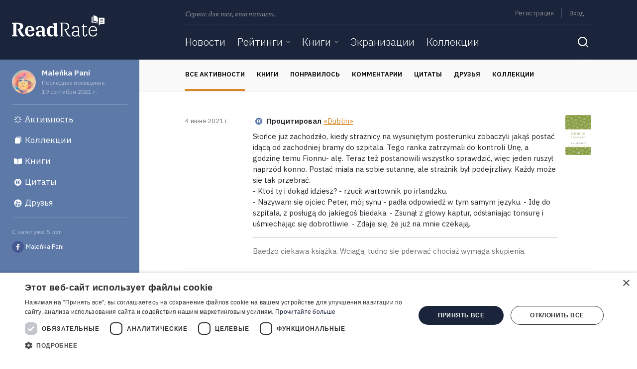

--- FILE ---
content_type: text/css
request_url: https://readrate.com/buffer/7ff9713de36d5f34ed427e5e5f04735e-1724329777.css
body_size: 47525
content:
.autocomplete-form .autocomplete-query{position:relative;width:280px;-webkit-transition:width .3s ease-in-out;transition:width .3s ease-in-out}.autocomplete-form.focused .autocomplete-query{width:100%}.autocomplete-form .autocomplete-query input[name="q"]{height:40px;padding-right:36px}.autocomplete-form .autocomplete-query .icon-search{background-image:url([data-uri])}.autocomplete-form .autocomplete-query .icon-close{background-image:url([data-uri]);background-position:50% 55%;cursor:pointer}.autocomplete-form .autocomplete-query .icon-inside{width:24px;height:24px;position:absolute;right:12px;top:calc(50% - 12px);background-repeat:no-repeat}.autocomplete-form .autocomplete,.search-form .autocomplete{position:absolute;z-index:999;background:#fff;border:1px solid #d3d3d3;box-shadow:0 8px 16px rgba(0,0,0,.1);border-radius:3px;left:0;right:0;top:42px;display:none}.search-form .autocomplete{padding:0 1.5rem}.search-form .autocomplete .list{margin-bottom:0;font-weight:400}.search-form .autocomplete .block.authors,.search-form .autocomplete .block.books,.search-form .autocomplete .block.collection.categories,.search-form .autocomplete .block.collections,.search-form .autocomplete .block.news,.search-form .autocomplete .block.ratings,.search-form .autocomplete .block.series{padding-top:1rem}.search-form .autocomplete .block a{color:#000}.search-form .autocomplete .block a.selected{text-decoration:underline}.search-form .autocomplete .block.search{padding-bottom:1rem}.search-form .autocomplete .block.search a{color:#d88727;text-align:center}.autocomplete-form .autocomplete .autocomplete-list{list-style:none;padding:0;margin:0}.autocomplete-form .autocomplete .autocomplete-list .item{position:relative;border-radius:3px;overflow:hidden}@media (max-width:895.98px){.autocomplete-form .autocomplete-query{width:100%}}

.aside{height:100%;width:0;position:fixed;z-index:1;top:56px;overflow-x:hidden;transition:.5s}#left-aside{left:0;background-color:#1a243a}#right-aside{right:0;background-color:#398a75;border-top:1px solid #61a191}#left-aside.show,#right-aside.show{width:100%}.left-aside,.right-aside{overflow:hidden}#left-aside .navbar-nav{border-bottom:1px solid #3c4558;margin-bottom:56px}#left-aside .navbar-nav .nav-item{border-top:1px solid #3c4558}#left-aside .navbar-nav .nav-item .nav-link{color:#fff;font-size:21px;padding:16px 0}#left-aside .navbar-nav .nav-item .dropdown-link .nav-link{margin-right:1.5rem}#left-aside .navbar-nav .nav-item .nav-link.active,#left-aside .navbar-nav .nav-item .nav-link.current,#left-aside .navbar-nav .nav-item .nav-link:hover{color:#5db799}#left-aside .navbar-nav .nav-item .dropdownjs .dropdown-link .icon{width:24px;height:24px;right:0;top:calc(50% - 12px);opacity:.5;background-position:99% 50%}#left-aside .navbar-nav .nav-item .dropdownjs .dropdown-link .icon.arrow-dropdown{background-image:url([data-uri])}#left-aside .navbar-nav .nav-item .dropdownjs.active .dropdown-link .icon.arrow-dropdown{background-image:url([data-uri])}#left-aside .navbar-nav .nav-item .dropdownjs .content{position:relative;box-shadow:none;height:0}#left-aside .navbar-nav .nav-item .dropdownjs.active>.content{height:auto}#left-aside .navbar-nav .nav-item .dropdownjs .content .nav-link{font-size:17px;padding:12px 0 12px 16px;white-space:normal}#right-aside .user-menu .menu-item{border-bottom:1px solid #61a191}#right-aside .user-menu .menu-item .btn.menu-link{font-size:0}#right-aside .user-menu .menu-item .menu-link{color:#fff;font-size:17px;padding:0;margin:0;text-align:left;font-weight:400;display:block}#right-aside .user-menu .menu-item .menu-link:hover{text-decoration:none}#right-aside .user-menu .menu-item .menu-link .icon{width:24px;height:24px}#right-aside .user-menu .menu-item .menu-link.settings .icon{background-image:url([data-uri])}#right-aside .user-menu .menu-item .menu-link.logout .icon{background-image:url([data-uri])}

header{position:relative}header .text-desc{font-size:14px}header .logo{margin:31px 4px 46px 0}header .menu{margin-top:9px}header .menu .menu-links,header .menu .text-desc{margin-top:8px}header .menu .menu-links ul{font-size:0}header .menu .menu-links .list-inline-item{font-size:13px}header .menu .menu-links .list-inline-item a{color:#a4a4a4;text-decoration:none}header .menu .menu-links .list-inline-item .current,header .menu .menu-links .list-inline-item a:hover,header .menu .menu-links .logout-link:hover{color:#5db799}header .menu .menu-links .admin-link,header .menu .menu-links .logout-link,header .menu .menu-links .profile-link,header .menu .menu-links .signin-link,header .menu .menu-links .signup-link{padding:1px 7px;margin:0 8px}header .menu .menu-links .logout-link{border:0;outline:0;background:0 0;color:#a4a4a4;line-height:initial}header .menu .menu-links li.border-right{border-right:1px solid rgba(255,255,255,.2)!important}header .menu .menu-links li.border-left{border-left:1px solid rgba(255,255,255,.2)!important}header .nav{min-height:52px}header .nav .navbar{width:100%}header .nav .navbar .navbar-toggler-close{display:none}header .nav .navbar-nav .nav-item{margin-right:24px}header .nav .navbar-nav .nav-item .dropdown-link .nav-link,header .nav .navbar-nav .nav-item>.nav-link{padding:20px 0;font-size:21px}header .nav .navbar-nav .nav-item a.nav-link{color:#fff;transition:all .3s}header .nav .navbar-nav .nav-item .active-trail.nav-link,header .nav .navbar-nav .nav-item .active.nav-link,header .nav .navbar-nav .nav-item .current.nav-link,header .nav .navbar-nav .nav-item .nav-link:hover,header .nav .navbar-nav .nav-item:hover{color:#5db799}header .nav .navbar-nav .nav-item .dropdownjs .dropdown-link{padding-right:15px;position:relative}header .nav .navbar-nav .nav-item .dropdownjs>.content{position:absolute;background-color:#398a75;left:0;border-radius:0 0 3px 3px;padding:8px 18px 18px 18px;z-index:100}header .nav .navbar-nav .nav-item .dropdownjs>.content .nav-link{padding:8px 8px 7px;font-size:17px}header .nav .navbar-nav .nav-item .dropdownjs>.content .current.nav-link,header .nav .navbar-nav .nav-item .dropdownjs>.content .nav-link:hover{color:#1a243a}header .nav .navbar-nav .nav-item .dropdownjs .dropdown-link .icon{right:0;top:calc(50% - 3px)}#snow{position:absolute;top:0;left:0 right 0;bottom:0}#snow canvas{display:none;width:100%!important}form.main.search-form{position:absolute;z-index:10;right:48px;left:0;top:0;height:0}form.main.search-form.active{height:71px}form.main.search-form .search-query{position:relative;float:right;width:45px;margin-top:15px;opacity:0;transition:all .5s}form.main.search-form.active .search-query{width:100%;opacity:1}form.main.search-form .search-query input[name="q"]{padding-right:38px;height:40px;border:0 none}form.main.search-form .search-query button.icon-search{width:24px;height:24px;position:absolute;right:8px;padding:0;top:8px;background-repeat:no-repeat;background-image:url([data-uri])}nav .navbar form.main.search-form .search-query button.icon-search,nav .navbar form.main.search-form .search-query input[name="q"]{visibility:hidden}nav .navbar form.main.search-form.active .search-query button.icon-search,nav .navbar form.main.search-form.active .search-query input[name="q"]{visibility:visible}button.icon.search-toggle{width:32px;height:32px;padding:0;background-repeat:no-repeat;background-image:url([data-uri])}button.icon.search-toggle.active{background-image:url([data-uri]);transition:all .3s}@media (min-width:896px) and (max-width:1183.98px){header .logo-small{margin:0 auto 10px}header .nav .navbar-nav .nav-item{margin-right:18px}header .nav .navbar-nav .nav-item .dropdown-link .nav-link,header .nav .navbar-nav .nav-item>.nav-link{padding:11px 0 16px 0;font-size:17px}header .nav .navbar-nav .nav-item .dropdownjs .dropdown-link .icon{top:22px}form.main.search-form.active{height:53px}form.main.search-form .search-query{margin-top:6px}}@media (max-width:895.98px){header{overflow:hidden;position:fixed;top:0;right:0;left:0;z-index:1030}header .logo-small{margin:10px auto 14px}main{padding-top:56px}header .nav .navbar{width:auto}form.main.search-form{position:initial;height:auto;padding:16px 0;border-top:1px solid #3c4558}form.main.search-form .search-query{float:none;width:100%;opacity:1;margin-top:0}}.nav-scroller{background-color:#faf9f9}.nav-scroller .nav-underline .nav-link{position:relative;margin-right:20px;font-size:13px;font-weight:600;padding-bottom:24px;padding-top:20px;color:#000}.nav-scroller .nav-underline .nav-link.active:after,.nav-scroller .nav-underline .nav-link:hover::after{display:block;content:'';position:absolute;background:#d88727;height:4px;left:0;right:0;bottom:0}.nav-scroller.sticky{position:fixed;left:0;right:0;top:0;z-index:999}.nav-scroller.sticky+main{padding-top:64px}

header{position:fixed;top:0;left:0;right:0;z-index:50}header .brand{padding:0 24px!important;width:280px}.profile.navbar{background-color:#faf9f9;position:fixed;left:280px;right:0;top:120px;z-index:30}.activities .profile.navbar .container:after{content:"";position:absolute;top:0;right:24px;bottom:0;background:linear-gradient(270deg,#faf9f9 0,rgba(250,249,249,0) 100%);width:48px;z-index:10}.blog .profile.navbar:after,.collections .profile.navbar:after{content:"";position:absolute;top:0;right:0;bottom:0;background:linear-gradient(270deg,#faf9f9 0,#faf9f9 16px,rgba(250,249,249,0) 48px);width:48px;z-index:10}.profile.navbar .navbar-nav{overflow-x:auto;overflow-y:hidden;overflow:-moz-scrollbars-none;-ms-overflow-style:none}.profile.navbar .navbar-nav::-webkit-scrollbar{display:none}.profile.navbar .navbar-nav .nav-item{text-transform:uppercase}.profile.navbar .navbar-nav .nav-link{position:relative;margin-right:24px;font-size:13px;font-weight:600;padding-bottom:24px;padding-top:20px;color:#000}.profile.navbar .navbar-nav .nav-link.current::after,.profile.navbar .navbar-nav .nav-link:hover::after{display:block;content:'';position:absolute;background:#d88727;height:4px;left:0;right:0;bottom:0}main{min-height:initial}main .container-fluid>.content{margin-left:280px;padding-top:184px!important}@media (min-width:1184px){.container{max-width:864px!important}}@media (max-width:1183.98px){.profile.navbar{top:194px;left:0}main .container-fluid>.content{margin-left:0;padding-top:258px!important}}@media (max-width:895.98px){main .container-fluid>.content{padding-top:154px!important}.profile.navbar{top:146px}.activities .profile.navbar .container:after{right:16px}}

main>.auth-page{max-width:432px}.pocketbook-signin,.readrate-forgot-form,.readrate-login-form,.readrate-registration-form,.readrate-signin,.readrate-signup{display:none}.pocketbook-signin.active,.readrate-forgot-form.active,.readrate-login-form.active,.readrate-registration-form.active,.readrate-signin.active,.readrate-signup.active{display:block}.pocketbook-signin .nav .nav-item{margin-right:8px}.pocketbook-signin .nav .nav-item:last-child{margin-right:0}.pocketbook-signin .nav .nav-link{position:relative;font-size:15px;padding:0 0 16px;color:#000}.pocketbook-signin .nav .nav-link.active:after,.pocketbook-signin .nav .nav-link:hover::after{display:block;content:'';position:absolute;background:#d88727;height:4px;left:0;right:0;bottom:0}.login-page input[type=password],.login-page input[type=text]{background:#faf9f9;height:48px}.login-page input[type=password]:focus,.login-page input[type=text]:focus{background:#fff}.login-page ul.errors{list-style:none;margin:0;padding:0}.login-page ul.errors li{font-size:13px;color:#e12722}.through-social{font-size:0;text-align:center}.through-social .item{display:inline-block;margin:.25rem}.through-social .network .icon{width:54px;height:54px}.through-social .network .icon:hover{opacity:.7;transition:opacity .3s}.through-social .facebook .icon{background-image:url([data-uri])}.through-social .google .icon{background-image:url([data-uri])}.through-social .yandex .icon{background-image:url([data-uri])}.through-social .vk .icon{background-image:url([data-uri])}.through-social .twitter .icon{background-image:url([data-uri])}.through-social .odnoklassniki .icon{background-image:url([data-uri])}.through-social .pocketbook .icon{background-image:url([data-uri])}

footer,header{color:#fff;background-color:#1a243a;font-weight:300}body.right-aside header{background-color:#398a75;transition:all .5s}main{background-color:#fff;flex:1 0 auto;min-height:758px}.logo,.logo-small{position:relative}.logo .santa-hat,.logo-small .santa-hat{position:absolute;height:auto;top:0}.logo .santa-hat{width:34px;left:-12px}.logo-small .santa-hat{width:27px;left:-10px}a.image-link,a.title-link{color:#000;display:block;visibility:visible;opacity:1;white-space:initial;transition:all .3s ease-in-out 0s,visibility 0s linear .3s,z-index 0s linear 10ms}a.image-link:hover,a.title-link:hover{color:#000;opacity:.7;text-decoration:none!important}.loading .load-more .load-more-link,.loading .pager .pager-content{visibility:hidden}.async-load{padding-bottom:1.5rem;margin-bottom:1.5rem}.js .book .book-picture .states-list{visibility:hidden}.js .book .book-picture .state.current.active{visibility:visible}.book .book-picture .states-list .list-item:not(:last-child){margin-bottom:3px}.book .book-picture .states .state.current,.book .book-picture .states .states-list{margin:0 2px 0 3px;top:0;left:100%;position:absolute;z-index:10}.book .book-picture .states.leftward .state.current,.book .book-picture .states.leftward .states-list{left:auto;right:100%}.book .book-picture .states .state.current,.book .book-picture .states-list .state{border-radius:3px;color:#717171;font-size:13px;padding:1px 2px 2px 2px;cursor:pointer;margin-bottom:0}.book .book-picture .states .current.state .icon,.book .book-picture .states-list .state .icon{width:24px;height:24px;display:inline-block}.book .book-picture .states-list .state>.label{padding-right:6px;display:none}.book .book-picture .states-list .state:hover>.label{display:inline}.book .book-picture .states-list .state.not-finish-read:hover,.book .book-picture .states-list .state.planned:hover,.book .book-picture .states-list .state.read:hover,.book .book-picture .states-list .state.reading:hover{color:#fff}.book .book-picture .states .state.current,.book .book-picture .states-list .state.active{color:#fff}.book .book-picture .states-list .state.planned .icon{background-image:url([data-uri])}.book .book-picture .states .state.planned.current,.book .book-picture .states-list .state.planned.active,.book .book-picture .states-list .state.planned:hover{background:#d88727}.book .book-picture .states .state.planned.current .icon,.book .book-picture .states-list .state.planned.active .icon,.book .book-picture .states-list .state.planned:hover .icon{background-image:url([data-uri])}.book .book-picture .states-list .state.read .icon{background-image:url([data-uri])}.book .book-picture .states .state.read.current,.book .book-picture .states-list .state.read.active,.book .book-picture .states-list .state.read:hover{background:#5c79a8}.book .book-picture .states .state.read.current .icon,.book .book-picture .states-list .state.read.active .icon,.book .book-picture .states-list .state.read:hover .icon{background-image:url([data-uri])}.book .book-picture .states-list .state.reading .icon{background-image:url([data-uri])}.book .book-picture .states .state.reading.current,.book .book-picture .states-list .state.reading.active,.book .book-picture .states-list .state.reading:hover{background:#398a75}.book .book-picture .states .state.reading.current .icon,.book .book-picture .states-list .state.reading.active .icon,.book .book-picture .states-list .state.reading:hover .icon{background-image:url([data-uri])}.book .book-picture .states-list .state.not-finish-read .icon{background-image:url([data-uri])}.book .book-picture .states .state.not-finish-read.current,.book .book-picture .states-list .state.not-finish-read.active,.book .book-picture .states-list .state.not-finish-read:hover{background:#ce6e5e}.book .book-picture .states .state.not-finish-read.current .icon,.book .book-picture .states-list .state.not-finish-read.active .icon,.book .book-picture .states-list .state.not-finish-read:hover .icon{background-image:url([data-uri])}@media (max-width:687.98px){.js .book .book-picture .states-list{visibility:visible}.js .book .book-picture .state.current.active{visibility:hidden}.book .book-picture .states-list .state>.label{display:inline-block!important}.book .book-picture .state.current{display:none}.book .book-picture .states .state.current,.book .book-picture .states .states-list{margin-right:0;margin-left:16px}}#sidebar{width:289px;border-left:1px solid #d3d3d3}#sidebar .title{font-weight:600}#sidebar .popular.book-ratings-list .title-link{width:168px}.btn .icon.arrow-right{transition:background-image .2s ease-in-out 0s;margin-left:8px;width:5px;height:8px;background-image:url([data-uri])}.btn-outline-yellow:hover .icon.arrow-right{background-image:url([data-uri])}.btn .icon.arrow-left{transition:background-image .2s ease-in-out 0s;margin-right:8px;width:5px;height:8px;background-image:url([data-uri])}.btn-outline-yellow:hover .icon.arrow-left{background-image:url([data-uri])}.totop{overflow:hidden;right:24px;bottom:24px;position:fixed;z-index:999}.input-group-text{background-color:#faf9f9!important}.btn.btn-primary:disabled{background-color:#d3d3d3;border-color:#d3d3d3}.modal-overlay{z-index:9999;background:url([data-uri])}.popup>.content{background-color:#fff;min-width:432px;border-radius:3px}.popup>.content .scroll-area{max-height:400px}@media (max-width:895.98px){.popup>.content{background-color:#fff;min-width:320px;border-radius:3px}}.popup.confirm>.content{padding:16px}.popup.confirm.loading>.content{padding:0!important}.popup>.content .title{padding-right:33px;padding-bottom:16px;border-bottom:1px solid #d3d3d3;font-weight:700!important}.popup>.content .prompt{font-size:17px;margin:24px 0}.popup.loading>.close{display:none}.popup>.close{display:block;top:14px;right:16px;position:absolute;z-index:10;cursor:pointer}.popup>.close .icon{width:32px;height:32px;background-image:url([data-uri])}.text-decoration-underline{text-decoration:underline!important}input[type=button].icon,input[type=submit].icon{display:block;border:0;outline:0;text-decoration:none;margin:0;padding:0;background-color:transparent}.blockquote,blockquote{font-family:'PT Serif',serif}.icon{display:inline-block;vertical-align:middle;width:0;height:0;overflow:hidden;text-indent:-9999px;text-align:left;background-repeat:no-repeat!important;background-position:50% 50%!important}.icon.edit{width:24px;height:24px;background-image:url([data-uri])}.icon.edit:hover{background-image:url([data-uri])}.basket>.icon{width:24px;height:24px;background-image:url([data-uri])}.active.basket{background-color:#eae7e7}.basket:hover>.icon,.in.basket>.icon{background-image:url([data-uri])}.icon.trash{width:24px;height:24px;background-image:url([data-uri])}.icon.trash:hover{background-image:url([data-uri])}.bage-count{background:#f2f1f1;border-radius:100px;padding:2px 6px;font-size:11px}.like-dislike .btn-like-dislike{display:block;margin:0;padding:0;background-color:transparent;border:0 none;outline:0;text-decoration:none}.like-dislike .btn-like-dislike:hover{color:#d88727;transition:color .2s ease-in-out 0s}.like-dislike .like .btn-like-dislike:hover .icon,.like-dislike .like.active .icon{transition:background-image .2s ease-in-out 0s;background-image:url([data-uri])}.like-dislike .dislike .btn-like-dislike:hover .icon{transition:background-image .2s ease-in-out 0s;background-image:url([data-uri])}.like-dislike .count{border-radius:3px}.like-dislike .icon{width:18px;height:24px;background-position:0 50%}.like-dislike .like .icon{background-image:url([data-uri])}.like-dislike .dislike .icon{background-image:url([data-uri])}.favorite .icon{width:24px;height:24px;background-image:url([data-uri]);background-position:0 50%}.favorite .icon:hover,.favorite.active .icon{background-image:url([data-uri]);transition:background-image .2s ease-in-out 0s}.delete .icon{width:24px;height:24px;background-image:url([data-uri])}.delete .icon:hover{background-image:url([data-uri])}.complaint .icon{width:24px;height:24px;background-image:url([data-uri])}.complaint .icon:hover,.complaint.active .icon{background-image:url([data-uri])}.more-less>.excerpt .entity{position:relative}.more-less>.content,.more-less>.excerpt{text-overflow:ellipsis}.more-less .less,.more-less .more{text-decoration:underline}.more-less.expanded>.excerpt,.more-less.truncated>.content{display:none}.no-js .more-less.expanded>.content{display:block}.no-js .more-less .more{display:none}.share{cursor:pointer;position:relative}.share>.icon{width:14px;height:24px;background-image:url([data-uri])}.share .content{margin-left:5px}.share.active,.share:hover{color:#d88727;transition:color .2s ease-in-out 0s,visibility 0s linear .3s,z-index 0s linear 10ms}.share.active>.icon,.share:hover>.icon{transition:background-image .2s ease-in-out 0s,visibility 0s linear .3s,z-index 0s linear 10ms;background-image:url([data-uri])}.tooltip{padding:8px 16px;position:absolute;background:#fff;border:1px solid #eae7e7;box-shadow:0 8px 16px rgba(0,0,0,.1);border-radius:3px;z-index:999;font-size:13px}.tooltip.tooltip-top{margin-bottom:16px}.tooltip.tooltip-bottom{margin-top:16px}.tooltip.tooltip-left{margin-right:16px}.tooltip.tooltip-right{margin-left:16px}.tooltip.bs-tooltip-top{margin-bottom:10px}.tooltip.bs-tooltip-bottom{margin-top:10px}.tooltip.bs-tooltip-left{margin-right:10px}.tooltip.bs-tooltip-right{margin-left:10px}.tooltip:after,.tooltip:before{display:block;position:absolute;content:"";border:10px solid transparent}.tooltip.bs-tooltip-top:before,.tooltip.tooltip-top:before{bottom:-20px;left:calc(50% - 10px);border-top:10px solid #eae7e7}.tooltip.bs-tooltip-top:after,.tooltip.tooltip-top:after{bottom:-19px;left:calc(50% - 10px);border-top:10px solid #fff}.tooltip.bs-tooltip-bottom:before,.tooltip.tooltip-bottom:before{top:-20px;right:calc(50% - 10px);border-bottom:10px solid #eae7e7}.tooltip.bs-tooltip-bottom:after,.tooltip.tooltip-bottom:after{top:-19px;right:calc(50% - 10px);border-bottom:10px solid #fff}.tooltip.tooltip-left:before{right:-18px;border-left:8px solid #eae7e7}.tooltip.tooltip-left:after{right:-17px;border-left:8px solid #fff}.tooltip.tooltip-center:after,.tooltip.tooltip-center:before{left:50%;margin-left:-10px}.tooltip.bs-tooltip-left:after,.tooltip.bs-tooltip-left:before,.tooltip.bs-tooltip-right:after,.tooltip.bs-tooltip-right:before,.tooltip.tooltip-left:after,.tooltip.tooltip-left:before,.tooltip.tooltip-right:after,.tooltip.tooltip-right:before{top:50%;margin-top:-10px}.tooltip.bs-tooltip-right:before,.tooltip.tooltip-right:before{left:-18px;border-right:8px solid #eae7e7}.tooltip.bs-tooltip-right:after,.tooltip.tooltip-right:after{left:-17px;border-right:8px solid #fff}.avatar{display:inline-block;vertical-align:middle;overflow:hidden;text-decoration:none;outline:0}.avatar img{display:block;width:48px;height:48px}.avatar.smallest.circle{border-radius:12px}.avatar.smallest,.avatar.smallest>img{width:24px;height:24px}.avatar.small.circle{border-radius:16px}.avatar.small,.avatar.small>img{width:32px;height:32px}.avatar.middle.circle{border-radius:24px}.avatar.middle,.avatar.middle>img{width:48px;height:48px}.avatar.large.circle{border-radius:43px}.avatar.large,.avatar.large>img{width:86px;height:86px}.avatar.largest.circle{border-radius:50px}.avatar.largest,.avatar.largest>img{width:100px;height:100px}.avatar.readrate{border-radius:0!important;background-image:url([data-uri]);background-repeat:no-repeat;background-position:0 0;background-size:cover;width:16px;height:16px}.avatar.small.readrate{width:32px;height:32px}.avatar.middle.readrate{width:48px;height:48px}.genres-list{font-size:0;margin-bottom:8px}.genres-list .genre{margin-bottom:4px}.genres-list.list-inline .genre{margin-right:3px;display:inline-block;font-size:13px}.genres-list .genre .link{color:#000;text-decoration:none;border-radius:100px;background-color:#f2f1f1;padding:4px 12px;line-height:16px;display:block}.genres-list .genre .link:hover{background-color:#eae7e7;transition:background-color .2s ease-in-out 0s,visibility 0s linear .3s,z-index 0s linear 10ms}.genres-list .genre .link.featured{color:#fff;background-color:#ce6e5e}.genres-list .genre .link.featured:hover{background-color:#aa594b;transition:background-color .2s ease-in-out 0s,visibility 0s linear .3s,z-index 0s linear 10ms}.tags-list{font-size:0}.tags-list.list-inline .tag .link{margin-right:3px}.tags-list .tag{display:inline-block}.tags-list .tag .link{color:#000;text-decoration:none;border-radius:2px;background-color:#f2f1f1;padding:4px 10px;margin-bottom:4px}.picture{position:relative;z-index:9}.book-picture-sm{max-width:190px}.users-count{background-color:#24605b}.font-size-0{font-size:0!important}.font-size-xs{font-size:11px!important}.font-size-sm{font-size:13px!important}.font-size-md{font-size:15px!important}.font-size-lg{font-size:17px!important}.font-size-xl{font-size:21px!important}.text-desc{font-family:'PT Serif',serif;opacity:.5}.text-black{color:#000}.text-gray{color:#717171!important}.text-light-gray{color:#a4a4a4!important}.text-ellipsis{overflow:hidden;text-overflow:ellipsis}.font-weight-300{font-weight:300}.font-weight-600{font-weight:600}.font-pt-serif{font-family:'PT Serif',serif}.opacity-0{opacity:0!important}.opacity-half{opacity:.5!important}.opacity-1{opacity:1!important}.divider{height:1px;overflow:hidden;background-color:#fff;opacity:.175}.divider.dark{background-color:#d3d3d3;opacity:1}.btn-pb{font-size:13px}.to-comments a .icon{width:24px;height:24px;background-image:url([data-uri]);background-position:0 50%}.to-comments a:hover .icon{background-image:url([data-uri]);transition:background-image .2s ease-in-out 0s,visibility 0s linear .3s,z-index 0s linear 10ms}.to-comments a :hover{color:#d88727;transition:color .2s ease-in-out 0s,visibility 0s linear .3s,z-index 0s linear 10ms}.to-comments>.comments-count{border-radius:3px!important}.title{font-weight:400!important}.rating-stars .rates-count{padding:0 5px}.rating-stars .rates-count:not(.zero){cursor:pointer}.rating-stars .rates-count:not(.zero):hover{color:#000}.rating-stars .stars-list{margin-bottom:0;font-size:0}.rating-stars .stars-list .star{margin:0}.rates-list .star .icon,.rating-stars .stars-list .star .icon{width:24px;height:24px}.rating-stars .stars-list .star.active .icon{background-image:url([data-uri])}.rates-list .star.alt .icon,.rating-stars .stars-list .star.alt.active .icon{background-image:url([data-uri])}.rates-list .star .icon,.rating-stars .stars-list .star .icon{background-image:url([data-uri])}.rating-stars .rating-form.with-remove .remove{display:inline-block}.rating-stars .rating-form.with-remove{margin-right:-24px}.rating-stars .rating-form .remove{display:none}.rating-stars .rating-form .remove .icon{width:24px;height:24px;background-color:#fff;background-image:url([data-uri])}.rating-stars .rating-form .remove .icon:hover{background-image:url([data-uri])}.flip>.content{position:relative;-webkit-perspective:200px;-moz-perspective:200px;perspective:200px}.flip .back,.flip .front{-webkit-transform-style:preserve-3d;-moz-transform-style:preserve-3d;transform-style:preserve-3d;-webkit-backface-visibility:hidden;-moz-backface-visibility:hidden;backface-visibility:hidden;-webkit-transition:all .4s ease-in-out;-moz-transition:all .4s ease-in-out;transition:all .4s ease-in-out}.flip .front{position:relative;z-index:10}.flip.active .front{z-index:1;-webkit-transform:rotateX(180deg);-moz-transform:rotateX(180deg);transform:rotateX(180deg)}.flip .back{visibility:hidden;top:0;left:0;right:0;bottom:0;position:absolute;z-index:1;-webkit-transform:rotateX(-180deg);-moz-transform:rotateX(-180deg);transform:rotateX(-180deg)}.flip.active .back{visibility:visible;z-index:10;-webkit-transform:rotateX(0);-moz-transform:rotateX(0);transform:rotateX(0)}.flip .back .stars-list .star .icon{background-image:url([data-uri])}.carousel-control-next,.carousel-control-prev{width:3rem}.carousel-control-next-icon,.carousel-control-prev-icon{width:3rem;height:26px;background:no-repeat}.carousel-control-prev-icon{background-position:top left;background-image:url([data-uri])!important}.carousel-control-next-icon{background-position:top right;background-image:url([data-uri])!important}.carousel .book-title-link h6{font-size:15px;line-height:18px}.copy-notification{padding:12px 16px;border:1px solid #d3d3d3;border-radius:3px;position:fixed;top:50%;background:#fff;left:50%;margin-top:-24px;box-shadow:0 8px 16px rgba(0,0%,0%,10%);margin-left:-148px;display:none;z-index:999;text-align:center}

.dropdownjs{position:relative}.dropdownjs>.content{visibility:hidden;opacity:0;position:absolute;z-index:100;box-shadow:1px 1px 3px rgba(0,0,0,.3)}.dropdownjs.active>.content,.no-js .dropdownjs:hover>.content,.no-js.dropdownjs:hover>.content{visibility:visible;opacity:1;transition:all .3s}.dropdownjs .dropdown-link,.dropdownjs>.content .current{cursor:pointer;position:relative}.dropdownjs .dropdown-link .icon.arrow-dropdown{position:absolute;height:5px;width:8px;background-repeat:no-repeat}.dropdownjs .dropdown-link .icon.arrow-dropdown{background-image:url([data-uri])}.dropdownjs .dropdown-link.active .icon.arrow-dropdown{background-image:url([data-uri])}.dropdownjs .dropdown-link .icon.white{height:10px;width:14px}.dropdownjs .dropdown-link .icon.arrow-down.white{background-image:url([data-uri])}.dropdownjs .dropdown-link .icon.arrow-up.white{background-image:url([data-uri]);background-position-y:0}.dropdownjs.notifications .dropdown-link .icon.bell{height:18px;width:18px;background-repeat:no-repeat;background-image:url([data-uri])}.dropdownjs.notifications .dropdown-link{padding-right:14px;padding-left:14px}.dropdownjs.notifications.zero .badge{display:none}.dropdownjs.notifications .badge{font-size:11px;position:absolute;left:50%;top:-4px;min-width:18px;border-radius:9px;border:1px solid #1a243a;text-align:center}.dropdownjs.notifications .badge.badge-red{background-color:#d90600}.dropdownjs.notifications>.content{background:#fff;border:1px solid #eae7e7;border-radius:3px;min-width:444px;top:34px;right:-16px;padding:16px 8px}.dropdownjs.notifications>.content:after{display:block;right:32px;top:-12px;position:absolute;z-index:100;content:"";border:6px solid transparent;border-bottom-color:#fff}.dropdownjs.user>.content{background:#398a75;border-radius:0 0 3px 3px;right:0;padding:16px 8px}.dropdownjs.user .dropdown-link{padding-right:30px}.dropdownjs.user .dropdown-link .icon{right:14px;top:8px}.dropdownjs.user .dropdown-link .user-link{display:block;padding-bottom:12px}.dropdownjs.user .dropdown-link .icon.arrow-up{top:7px}.dropdownjs.user>.content .user-menu .btn.menu-link{font-size:0}.dropdownjs.user>.content .user-menu .btn.menu-link span{font-size:15px}.dropdownjs.user>.content .user-menu .menu-link{color:#fff;text-align:left;font-size:15px;font-weight:300;padding:6px 9px;display:block;position:relative;transition:all .3s}.dropdownjs.user>.content .user-menu .menu-link.current,.dropdownjs.user>.content .user-menu .menu-link:hover{text-decoration:none;color:#1a243a}.dropdownjs.user>.content .user-menu .menu-link .icon{width:24px;height:24px;transition:all .3s}.dropdownjs .basket .badge{font-size:11px;position:absolute;right:0;top:calc(50% - 10px);padding:2px 7px;border-radius:20px}.dropdownjs.user>.content .user-menu .menu-link.basket .icon{background-image:url([data-uri])}.dropdownjs.user>.content .user-menu .menu-link.basket.current .icon,.dropdownjs.user>.content .user-menu .menu-link.basket:hover .icon{background-image:url([data-uri])}.dropdownjs.user>.content .user-menu .menu-link.dashboard .icon{background-image:url([data-uri])}.dropdownjs.user>.content .user-menu .menu-link.dashboard:hover .icon{background-image:url([data-uri])}.dropdownjs.user>.content .user-menu .menu-link.settings .icon{background-image:url([data-uri])}.dropdownjs.user>.content .user-menu .menu-link.settings.current .icon,.dropdownjs.user>.content .user-menu .menu-link.settings:hover .icon{background-image:url([data-uri])}.dropdownjs.user>.content .user-menu .menu-link.logout .icon{background-image:url([data-uri])}.dropdownjs.user>.content .user-menu .menu-link.logout:hover .icon{background-image:url([data-uri])}.dropdownjs.languages>.content{right:0;background-color:#398a75;padding:3px 5px 5px 6px;border-radius:0 0 3px 3px}.dropdownjs.languages>.content .languages-menu .menu-link{display:block;padding:6px 9px;color:#fff;text-decoration:none;font-size:15px;transition:all .3s}.dropdownjs.languages>.content .languages-menu .menu-link.current,.dropdownjs.languages>.content .languages-menu .menu-link:hover{color:#1a243a}.dropdownjs.languages .dropdown-link.active,.dropdownjs.languages .dropdown-link:hover{color:#5db799}.dropdownjs.languages .dropdown-link{padding-right:18px;padding-left:15px;position:relative;color:#a4a4a4}.dropdownjs.languages .dropdown-link .language-link{display:block;padding-bottom:12px}.dropdownjs.languages .dropdown-link .icon{right:3px;top:8px}.dropdownjs.languages .dropdown-link .icon.arrow-up{top:7px}@media (min-width:896px) and (max-width:1183.98px){.dropdownjs.languages .dropdown-link .language-link,.dropdownjs.user .dropdown-link .user-link{padding-bottom:15px}}

.sidebar{width:280px;background:#5c79a8;position:fixed;left:0;top:120px;z-index:40}.sidebar-sticky{height:calc(100vh - 120px);overflow-x:hidden;overflow-y:auto}@supports ((position:-webkit-sticky) or (position:sticky)){.sidebar-sticky{position:-webkit-sticky;position:sticky}}.sidebar .sidebar-sticky>.container{padding:16px 24px}.sidebar.current-user{background:#398a75}form.follow-user-form,form.follow-user-form .btn-follow{position:relative;width:100%}form.follow-user-form .btn-follow:before{display:block;content:'';position:absolute;background-color:#000;top:0;left:0;right:0;bottom:0;border-radius:3px;opacity:.12;z-index:0;transition:background-color .15s ease-in-out}form.follow-user-form .btn-follow:hover:before{background-color:#fff}form.follow-user-form .btn-follow>.icon{width:18px;height:18px;margin-right:4px}form.follow-user-form .follow-user .icon{background-image:url([data-uri])}form.follow-user-form .unfollow-user .icon{background-image:url([data-uri])}.profile-menu{margin-top:1rem}.profile-menu .container{padding:0}.profile-menu .menu .item{padding:8px 0}.profile-menu .menu .item:first-child{border-top:1px solid rgba(255,255,255,.175);padding-top:16px}.profile-menu .menu .item:last-child{border-bottom:1px solid rgba(255,255,255,.175);padding-bottom:16px}.profile-menu .menu .link{color:#fff;display:block;font-size:17px;position:relative}.profile-menu .menu .link.active,.profile-menu .menu .link.current{text-decoration:underline}.profile-menu .menu .link .icon{background-repeat:no-repeat;background-position:50% 50%;width:24px;height:24px;margin-right:2px}.profile-menu .menu .link.activities .icon{background-image:url([data-uri])}.profile-menu .menu .link.notifications .icon{background-image:url([data-uri])}.profile-menu .menu .link.collections .icon{background-image:url([data-uri])}.profile-menu .menu .link.blog .icon{background-image:url([data-uri])}.profile-menu .menu .link.my-books .icon{background-image:url([data-uri])}.profile-menu .menu .link.quotes .icon{background-image:url([data-uri])}.profile-menu .menu .link.friends .icon{background-image:url([data-uri])}.profile-menu .menu .link.settings .icon{background-image:url([data-uri])}.profile-menu ul.insocial{font-size:0}.profile-menu ul.insocial li{margin-bottom:8px;display:block}.profile-menu ul.insocial .icon{background-repeat:no-repeat;background-position:50% 50%;width:24px;height:24px;margin-right:4px}.profile-menu .insocial .link:hover{transition:all .3s ease-in-out 0s;opacity:.7;text-decoration:none}.profile-menu .insocial .readrate .icon{background-image:url([data-uri])}.profile-menu .insocial .pocketbook .icon{background-image:url([data-uri])}.profile-menu .insocial .bookland .icon{background-image:url([data-uri])}.profile-menu .insocial .facebook .icon{background-image:url([data-uri])}.profile-menu .insocial .google .icon{background-image:url([data-uri])}.profile-menu .insocial .yandex .icon{background-image:url([data-uri])}.profile-menu .insocial .vk .icon{background-image:url([data-uri])}.profile-menu .insocial .twitter .icon{background-image:url([data-uri])}.profile-menu .insocial .odnoklassniki .icon{background-image:url([data-uri])}.profile-menu .menu .link .badge{font-size:11px;position:absolute;right:0;top:calc(50% - 10px);padding:2px 7px;border-radius:20px}.profile-menu .menu .link .badge.badge-red{background-color:#d90600}.profile-menu-toggle{background-image:url([data-uri]);background-repeat:no-repeat;width:40px;height:40px;position:absolute;z-index:55;right:0;top:calc(50% - 20px)}.profile-menu-toggle.active{transform:rotate(180deg)}@media (max-width:1183.98px){.sidebar{width:100%;right:0;top:104px}.sidebar-sticky{position:relative!important;height:initial}.sidebar-sticky.active{height:calc(100vh - 104px)}.profile-menu{position:absolute;background:#5c79a8;left:0;right:0;top:58px;opacity:0;visibility:hidden;transition:opacity .2s ease-in-out}.profile-menu.active{opacity:1;visibility:visible}.profile-menu .container{padding:16px 24px}.profile-menu .menu .item{border-bottom:1px solid rgba(255,255,255,.175);padding:16px 0}.sidebar .profile-menu{background:#5c79a8}.sidebar.current-user .profile-menu{background:#398a75}form.follow-user-form .btn-follow{width:auto}.profile-menu ul.insocial li{margin-right:16px;display:inline-block}}@media (max-width:895.98px){.sidebar{width:100%;right:0;top:56px}.sidebar-sticky.active{height:calc(100vh - 56px)}.sidebar .sidebar-sticky>.container{padding:16px}.profile-menu .container{padding:16px}}

.activities-feed .activity-icon{width:24px;height:24px;display:inline-block;background-position:50% 50%;background-repeat:no-repeat}.activities-feed .quote .activity-icon{background-image:url([data-uri])}.activities-feed .comment .activity-icon{background-image:url([data-uri])}.activities-feed .read .activity-icon{background-image:url([data-uri])}.activities-feed .reading .activity-icon{background-image:url([data-uri])}.activities-feed .planned .activity-icon{background-image:url([data-uri])}.activities-feed .not.finish .activity-icon{background-image:url([data-uri])}.activities-feed .star.alt .activity-icon{background-image:url([data-uri])}.activities-feed .like .activity-icon{background-image:url([data-uri])}.activities-feed .follow .activity-icon{background-image:url([data-uri])}.activities-feed .unfollow .activity-icon{background-image:url([data-uri])}.activities-feed .collection-created .activity-icon{background-image:url([data-uri])}.activities-feed .collection-adding-book .activity-icon{background-image:url([data-uri])}



--- FILE ---
content_type: application/javascript
request_url: https://readrate.com/buffer/3ad516f349a30be2abcb1e3190ebae96-1720453102.js
body_size: 30097
content:
!function(t,e){"function"==typeof define&&define.amd&&!0===define.amd.dust?define("dust.core",[],e):"object"==typeof exports?module.exports=e():t.dust=e()}(this,function(){var dust={version:"2.7.2"},NONE="NONE",ERROR="ERROR",WARN="WARN",INFO="INFO",DEBUG="DEBUG",EMPTY_FUNC=function(){},e,d,g,f;function getTemplate(t,e){if(t)return"function"==typeof t&&t.template?t.template:dust.isTemplateFn(t)?t:!1!==e?dust.cache[t]:void 0}function load(e,t,o){if(!e)return t.setError(new Error("No template or template name provided to render"));var n=getTemplate(e,dust.config.cache);return n?n(t,Context.wrap(o,n.templateName)):dust.onLoad?t.map(function(n){var r=e;function t(t,e){if(t)return n.setError(t);if(!(t=getTemplate(e,!1)||getTemplate(r,dust.config.cache))){if(!dust.compile)return n.setError(new Error("Dust compiler not available"));t=dust.loadSource(dust.compile(e,r))}t(n,Context.wrap(o,t.templateName)).end()}3===dust.onLoad.length?dust.onLoad(r,o.options,t):dust.onLoad(r,t)}):t.setError(new Error("Template Not Found: "+e))}function Context(t,e,n,r,o){void 0===t||t instanceof Stack||(t=new Stack(t)),this.stack=t,this.global=e,this.options=n,this.blocks=r,this.templateName=o}function getWithResolvedData(e,n,r){return function(t){return e.push(t)._get(n,r)}}function Stack(t,e,n,r){this.tail=e,this.isObject=t&&"object"==typeof t,this.head=t,this.index=n,this.of=r}function Stub(t){this.head=new Chunk(this),this.callback=t,this.out=""}function Stream(){this.head=new Chunk(this)}function Chunk(t,e,n){this.root=t,this.next=e,this.data=[],this.flushable=!1,this.taps=n}for(f in dust.config={whitespace:!1,amd:!1,cjs:!1,cache:!0},dust._aliases={write:"w",end:"e",map:"m",render:"r",reference:"f",section:"s",exists:"x",notexists:"nx",block:"b",partial:"p",helper:"h"},d={DEBUG:0,INFO:1,WARN:2,ERROR:3,NONE:4},g="undefined"!=typeof console&&console.log?"function"==typeof(e=console.log)?function(){e.apply(console,arguments)}:function(){e(Array.prototype.slice.apply(arguments).join(" "))}:EMPTY_FUNC,dust.log=function(t,e){d[e=e||INFO]>=d[dust.debugLevel]&&g("[DUST:"+e+"]",t)},dust.debugLevel=NONE,"undefined"!=typeof process&&process.env&&/\bdust\b/.test(process.env.DEBUG)&&(dust.debugLevel=DEBUG),dust.helpers={},dust.cache={},dust.register=function(t,e){t&&(e.templateName=t,!1!==dust.config.cache&&(dust.cache[t]=e))},dust.render=function(t,e,n){n=new Stub(n).head;try{load(t,n,e).end()}catch(t){n.setError(t)}},dust.stream=function(t,e){var n=new Stream,r=n.head;return dust.nextTick(function(){try{load(t,r,e).end()}catch(t){r.setError(t)}}),n},dust.loadSource=function(source){return eval(source)},Array.isArray?dust.isArray=Array.isArray:dust.isArray=function(t){return"[object Array]"===Object.prototype.toString.call(t)},dust.nextTick=function(t){setTimeout(t,0)},dust.isEmpty=function(t){return!(0===t||(!dust.isArray(t)||t.length)&&t)},dust.isEmptyObject=function(t){if(null===t)return!1;if(void 0===t)return!1;if(0<t.length)return!1;for(var e in t)if(Object.prototype.hasOwnProperty.call(t,e))return!1;return!0},dust.isTemplateFn=function(t){return"function"==typeof t&&t.__dustBody},dust.isThenable=function(t){return t&&"object"==typeof t&&"function"==typeof t.then},dust.isStreamable=function(t){return t&&"function"==typeof t.on&&"function"==typeof t.pipe},dust.filter=function(t,e,n,r){var o,i,s,u;if(n)for(o=0,i=n.length;o<i;o++)(s=n[o]).length&&(u=dust.filters[s],"s"===s?e=null:"function"==typeof u?t=u(t,r):dust.log("Invalid filter `"+s+"`",WARN));return e?dust.filters[e](t,r):t},dust.filters={h:function(t){return dust.escapeHtml(t)},j:function(t){return dust.escapeJs(t)},u:encodeURI,uc:encodeURIComponent,js:function(t){return dust.escapeJSON(t)},jp:function(t){return JSON?JSON.parse(t):(dust.log("JSON is undefined; could not parse `"+t+"`",WARN),t)}},dust.makeBase=dust.context=function(t,e){return new Context(void 0,t,e)},Context.wrap=function(t,e){return t instanceof Context?t:new Context(t,{},{},null,e)},Context.prototype.get=function(t,e){return"string"==typeof t&&("."===t[0]&&(e=!0,t=t.substr(1)),t=t.split(".")),this._get(e,t)},Context.prototype._get=function(t,e){var n,r,o,i=this.stack||{},s=1,u=e[0],a=e.length;if(t&&0===a)i=(r=i).head;else{if(t)i=i&&(i.head?i.head[u]:void 0);else{for(;i&&(!i.isObject||(r=i.head,void 0===(n=i.head[u])));)i=i.tail;i=void 0!==n?n:this.global&&this.global[u]}for(;i&&s<a;){if(dust.isThenable(i))return i.then(getWithResolvedData(this,t,e.slice(s)));i=(r=i)[e[s]],s++}}return"function"==typeof i?((o=function(){try{return i.apply(r,arguments)}catch(t){throw dust.log(t,ERROR),t}}).__dustBody=!!i.__dustBody,o):(void 0===i&&dust.log("Cannot find reference `{"+e.join(".")+"}` in template `"+this.getTemplateName()+"`",INFO),i)},Context.prototype.getPath=function(t,e){return this._get(t,e)},Context.prototype.push=function(t,e,n){return void 0===t?(dust.log("Not pushing an undefined variable onto the context",INFO),this):this.rebase(new Stack(t,this.stack,e,n))},Context.prototype.pop=function(){var t=this.current();return this.stack=this.stack&&this.stack.tail,t},Context.prototype.rebase=function(t){return new Context(t,this.global,this.options,this.blocks,this.getTemplateName())},Context.prototype.clone=function(){var t=this.rebase();return t.stack=this.stack,t},Context.prototype.current=function(){return this.stack&&this.stack.head},Context.prototype.getBlock=function(t){var e,n,r;if("function"==typeof t&&(t=t(new Chunk,this).data.join("")),!(e=this.blocks))return dust.log("No blocks for context `"+t+"` in template `"+this.getTemplateName()+"`",DEBUG),!1;for(n=e.length;n--;)if(r=e[n][t])return r;return dust.log("Malformed template `"+this.getTemplateName()+"` was missing one or more blocks."),!1},Context.prototype.shiftBlocks=function(t){var e=this.blocks;return t?(t=e?e.concat([t]):[t],new Context(this.stack,this.global,this.options,t,this.getTemplateName())):this},Context.prototype.resolve=function(t){return"function"==typeof t&&(t=(new Chunk).render(t,this))instanceof Chunk?t.data.join(""):t},Context.prototype.getTemplateName=function(){return this.templateName},Stub.prototype.flush=function(){for(var t=this.head;t;){if(!t.flushable)return t.error?(this.callback(t.error),dust.log("Rendering failed with error `"+t.error+"`",ERROR),void(this.flush=EMPTY_FUNC)):void 0;this.out+=t.data.join(""),t=t.next,this.head=t}this.callback(null,this.out)},Stream.prototype.flush=function(){for(var t=this.head;t;){if(!t.flushable)return t.error?(this.emit("error",t.error),this.emit("end"),dust.log("Streaming failed with error `"+t.error+"`",ERROR),void(this.flush=EMPTY_FUNC)):void 0;this.emit("data",t.data.join("")),t=t.next,this.head=t}this.emit("end")},Stream.prototype.emit=function(t,e){var n,r,o=(this.events||{})[t]||[];if(!o.length)return dust.log("Stream broadcasting, but no listeners for `"+t+"`",DEBUG),!1;for(r=(o=o.slice(n=0)).length;n<r;n++)o[n](e);return!0},Stream.prototype.on=function(t,e){var n=(n=this.events=this.events||{})[t]=n[t]||[];return"function"!=typeof e?dust.log("No callback function provided for `"+t+"` event listener",WARN):n.push(e),this},Stream.prototype.pipe=function(e){if("function"!=typeof e.write||"function"!=typeof e.end)return dust.log("Incompatible stream passed to `pipe`",WARN),this;var n=!1;return"function"==typeof e.emit&&e.emit("pipe",this),"function"==typeof e.on&&e.on("error",function(){n=!0}),this.on("data",function(t){if(!n)try{e.write(t,"utf8")}catch(t){dust.log(t,ERROR)}}).on("end",function(){if(!n)try{e.end(),n=!0}catch(t){dust.log(t,ERROR)}})},Chunk.prototype.write=function(t){var e=this.taps;return e&&(t=e.go(t)),this.data.push(t),this},Chunk.prototype.end=function(t){return t&&this.write(t),this.flushable=!0,this.root.flush(),this},Chunk.prototype.map=function(t){var e=new Chunk(this.root,this.next,this.taps),n=new Chunk(this.root,e,this.taps);this.next=n,this.flushable=!0;try{t(n)}catch(t){dust.log(t,ERROR),n.setError(t)}return e},Chunk.prototype.tap=function(t){var e=this.taps;return this.taps=e?e.push(t):new Tap(t),this},Chunk.prototype.untap=function(){return this.taps=this.taps.tail,this},Chunk.prototype.render=function(t,e){return t(this,e)},Chunk.prototype.reference=function(t,e,n,r){return"function"==typeof t?(t=t.apply(e.current(),[this,e,null,{auto:n,filters:r}]))instanceof Chunk?t:this.reference(t,e,n,r):dust.isThenable(t)?this.await(t,e,null,n,r):dust.isStreamable(t)?this.stream(t,e,null,n,r):dust.isEmpty(t)?this:this.write(dust.filter(t,n,r,e))},Chunk.prototype.section=function(t,e,n,r){var o,i,s,u=n.block,a=n.else,c=this;if("function"==typeof t&&!dust.isTemplateFn(t)){try{t=t.apply(e.current(),[this,e,n,r])}catch(t){return dust.log(t,ERROR),this.setError(t)}if(t instanceof Chunk)return t}if(dust.isEmptyObject(n))return c;if(dust.isEmptyObject(r)||(e=e.push(r)),dust.isArray(t)){if(u){if(0<(i=t.length)){for((s=e.stack&&e.stack.head||{}).$len=i,o=0;o<i;o++)s.$idx=o,c=u(c,e.push(t[o],o,i));return s.$idx=void 0,s.$len=void 0,c}if(a)return a(this,e)}}else{if(dust.isThenable(t))return this.await(t,e,n);if(dust.isStreamable(t))return this.stream(t,e,n);if(!0===t){if(u)return u(this,e)}else if(t||0===t){if(u)return u(this,e.push(t))}else if(a)return a(this,e)}return dust.log("Section without corresponding key in template `"+e.getTemplateName()+"`",DEBUG),this},Chunk.prototype.exists=function(t,e,n){var r=n.block,n=n.else;if(dust.isEmpty(t)){if(n)return n(this,e)}else{if(r)return r(this,e);dust.log("No block for exists check in template `"+e.getTemplateName()+"`",DEBUG)}return this},Chunk.prototype.notexists=function(t,e,n){var r=n.block,n=n.else;if(dust.isEmpty(t)){if(r)return r(this,e);dust.log("No block for not-exists check in template `"+e.getTemplateName()+"`",DEBUG)}else if(n)return n(this,e);return this},Chunk.prototype.block=function(t,e,n){return(n=t||n.block)?n(this,e):this},Chunk.prototype.partial=function(t,e,n,r){var o;return void 0===r&&(r=n,n=e),dust.isEmptyObject(r)||(o=(n=n.clone()).pop(),n=n.push(r).push(o)),dust.isTemplateFn(t)?this.capture(t,e,function(t,e){load(n.templateName=t,e,n).end()}):load(n.templateName=t,this,n)},Chunk.prototype.helper=function(t,e,n,r,o){var i,s=this,u=r.filters;if(void 0===o&&(o="h"),!dust.helpers[t])return dust.log("Helper `"+t+"` does not exist",WARN),s;try{return(i=dust.helpers[t](s,e,n,r))instanceof Chunk?i:("string"==typeof u&&(u=u.split("|")),dust.isEmptyObject(n)?s.reference(i,e,o,u):s.section(i,e,n,r))}catch(e){return dust.log("Error in helper `"+t+"`: "+e.message,ERROR),s.setError(e)}},Chunk.prototype.await=function(t,r,o,e,i){return this.map(function(n){t.then(function(t){(n=o?n.section(t,r,o):n.reference(t,r,e,i)).end()},function(t){var e=o&&o.error;e?n.render(e,r.push(t)).end():(dust.log("Unhandled promise rejection in `"+r.getTemplateName()+"`",INFO),n.end())})})},Chunk.prototype.stream=function(t,o,i,s,u){var a=i&&i.block,e=i&&i.error;return this.map(function(n){var r=!1;t.on("data",function(e){r||(a?n=n.map(function(t){t.render(a,o.push(e)).end()}):i||(n=n.reference(e,o,s,u)))}).on("error",function(t){r||(e?n.render(e,o.push(t)):dust.log("Unhandled stream error in `"+o.getTemplateName()+"`",INFO),r||(r=!0,n.end()))}).on("end",function(){r||(r=!0,n.end())})})},Chunk.prototype.capture=function(e,r,o){return this.map(function(n){var t=new Stub(function(t,e){t?n.setError(t):o(e,n)});e(t.head,r).end()})},Chunk.prototype.setError=function(t){return this.error=t,this.root.flush(),this},Chunk.prototype)dust._aliases[f]&&(Chunk.prototype[dust._aliases[f]]=Chunk.prototype[f]);function Tap(t,e){this.head=t,this.tail=e}Tap.prototype.push=function(t){return new Tap(t,this)},Tap.prototype.go=function(t){for(var e=this;e;)t=e.head(t),e=e.tail;return t};var HCHARS=/[&<>"']/,AMP=/&/g,LT=/</g,GT=/>/g,QUOT=/\"/g,SQUOT=/\'/g;dust.escapeHtml=function(t){return"string"==typeof t||t&&"function"==typeof t.toString?("string"!=typeof t&&(t=t.toString()),HCHARS.test(t)?t.replace(AMP,"&amp;").replace(LT,"&lt;").replace(GT,"&gt;").replace(QUOT,"&quot;").replace(SQUOT,"&#39;"):t):t};var BS=/\\/g,FS=/\//g,CR=/\r/g,LS=/\u2028/g,PS=/\u2029/g,NL=/\n/g,LF=/\f/g,SQ=/'/g,DQ=/"/g,TB=/\t/g;return dust.escapeJs=function(t){return"string"==typeof t?t.replace(BS,"\\\\").replace(FS,"\\/").replace(DQ,'\\"').replace(SQ,"\\'").replace(CR,"\\r").replace(LS,"\\u2028").replace(PS,"\\u2029").replace(NL,"\\n").replace(LF,"\\f").replace(TB,"\\t"):t},dust.escapeJSON=function(t){return JSON?JSON.stringify(t).replace(LS,"\\u2028").replace(PS,"\\u2029").replace(LT,"\\u003c"):(dust.log("JSON is undefined; could not escape `"+t+"`",WARN),t)},dust}),"function"==typeof define&&define.amd&&!0===define.amd.dust&&define(["require","dust.core"],function(n,t){return t.onLoad=function(t,e){n([t],function(){e()})},t});
;
!function(){function t(t,s){return t.s(s.get(["blocks"],!1),s,{block:l},{})}function l(t,s){return t.w('<div class="scrollbox"><div class="scroll-area"><ul class="autocomplete-list scroll-content list-unstyled">').s(s.get(["items"],!1),s,{block:e},{}).w("</ul></div></div>")}function e(t,s){return t.w('<li class="item py-2 px-3 border-bottom rounded-0"><div class="row no-gutters"><div class="col my-auto"><a class="d-inline-block" href="').f(s.get(["url"],!1),s,"h").w('" target="_blank"><span class="text-dark">').f(s.get(["name"],!1),s,"h",["s"]).w("</span></a><br>").x(s.get(["published"],!1),s,{else:o,block:n},{}).w("</div>").s(s.get(["btnAdd"],!1),s,{block:c},{}).w("</div></li>")}function o(t,s){return t.w('<small class="text-warning">Not published</small>')}function n(t,s){return t.w('<small class="text-info">Published</small>')}function c(t,s){return t.w('<div class="col-auto my-auto"><button type="button" name="add" data-id="').f(s.get(["id"],!1),s,"h").w('" data-name="').f(s.get(["fullname"],!1),s,"h").w('" class="btn btn-success btn-sm btn-add">').f(s.get(["btnAdd"],!1),s,"h").w("</button></div>")}dust.register("authors.autocomplete",t),c.__dustBody=n.__dustBody=o.__dustBody=e.__dustBody=l.__dustBody=t.__dustBody=!0}(),function(){function t(t,s){return t.s(s.get(["blocks"],!1),s,{block:l},{})}function l(t,s){return t.w('<div class="scrollbox"><div class="block scroll-area"><ul class="autocomplete-list scroll-content list-unstyled">').s(s.get(["items"],!1),s,{block:e},{}).w("</ul></div></div>")}function e(t,s){return t.w('<li class="item d-block py-1"><a class="d-block text-dark" href="').f(s.get(["url"],!1),s,"h").w('"><div class="row no-gutters"><div class="col').x(s.get(["name"],!1),s,{block:o},{}).w('">').f(s.get(["title"],!1),s,"h",["s"]).w("</div>").x(s.get(["name"],!1),s,{block:n},{}).w("</div></a></li>")}function o(t,s){return t.w("-auto mr-auto")}function n(t,s){return t.w('<div class="col-auto text-right text-gray"><span class="font-size-sm">').f(s.get(["name"],!1),s,"h").w("</span></div>")}dust.register("awards.autocomplete",t),n.__dustBody=o.__dustBody=e.__dustBody=l.__dustBody=t.__dustBody=!0}(),function(){function t(t,s){return t.s(s.get(["blocks"],!1),s,{block:l},{})}function l(t,s){return t.w('<div class="scrollbox"><div class="scroll-area"><ul class="autocomplete-list scroll-content list-unstyled">').s(s.get(["items"],!1),s,{block:e},{}).w("</ul></div></div>")}function e(t,s){return t.w('<li class="item"><a class="row no-gutters" href="').f(s.get(["url"],!1),s,"h").w('" target="_blank">').s(s.get(["picture"],!1),s,{block:o},{}).w('<div class="col my-auto"><div class="text-dark">').f(s.get(["title"],!1),s,"h",["s"]).w('</div><div class="text-gray">').f(s.get(["author"],!1),s,"h").w("</div></div>").s(s.get(["btnAdd"],!1),s,{block:n},{}).w("</a></li>")}function o(t,s){return t.w('<img class="col-auto rounded mr-2 mr-md-3" src="').f(s.get(["picture"],!1),s,"h").w('" width="40" height="56" alt="').f(s.get(["alt"],!1),s,"h").w('">')}function n(t,s){return t.w('<div class="col-auto my-auto"><button type="submit" name="addBook" value="').f(s.get(["url"],!1),s,"h").w('" class="btn btn-primary btn-add">').f(s.get(["btnAdd"],!1),s,"h").w("</button></div>")}dust.register("books.autocomplete",t),n.__dustBody=o.__dustBody=e.__dustBody=l.__dustBody=t.__dustBody=!0}(),function(){function t(t,s){return t.w('<div class="item"><div class="category"><span class="caption">').f(s.get(["title"],!1),s,"h").w('</span><label class="remove"><input type="button" name="removeCategories[]" value="').f(s.get(["id"],!1),s,"h").w('"><i class="icon"></i></label><input type="hidden" name="addCategories[]" value="').f(s.get(["id"],!1),s,"h").w('" class="required"></div></div>')}dust.register("category.item",t),t.__dustBody=!0}(),function(){function t(t,s){return t.w('<div class="scrollbox"><div class="scroll-area"><ul class="autocomplete-list scroll-content list-unstyled">').s(s.get(["items"],!1),s,{block:l},{}).w("</ul></div></div>")}function l(t,s){return t.w('<li class="item"><a class="text-dark" href="').f(s.get(["url"],!1),s,"h").w('">').f(s.get(["title"],!1),s,"h").w("</a></li>")}dust.register("collection.categories.autocomplete",t),l.__dustBody=t.__dustBody=!0}(),function(){function t(t,s){return t.s(s.get(["blocks"],!1),s,{block:l},{})}function l(t,s){return t.w('<div class="scrollbox"><div class="block scroll-area"><ul class="autocomplete-list scroll-content list-unstyled">').s(s.get(["items"],!1),s,{block:e},{}).w("</ul></div></div>")}function e(t,s){return t.w('<li class="item"><a class="text-dark" href="').f(s.get(["url"],!1),s,"h").w('">').f(s.get(["name"],!1),s,"h").w("</a></li>")}dust.register("genres.autocomplete",t),e.__dustBody=l.__dustBody=t.__dustBody=!0}(),function(){function t(t,s){return t.s(s.get(["blocks"],!1),s,{block:l},{})}function l(t,s){return t.w('<div class="block').x(s.get(["class"],!1),s,{block:e},{}).w('">').x(s.get(["class"],!1),s,{block:o},{}).w('<ul class="list list-unstyled">').s(s.get(["items"],!1),s,{block:i},{}).w("</ul></div>")}function e(t,s){return t.w(" ").f(s.get(["class"],!1),s,"h")}function o(t,s){return t.w('<div class="border-bottom pb-2 mb-2 clearfix">').x(s.get(["linkUrl"],!1),s,{block:n},{}).x(s.get(["label"],!1),s,{block:c},{}).w("</div>")}function n(t,s){return t.w('<a href="').f(s.get(["linkUrl"],!1),s,"h").w('" class="btn btn-pb btn-link text-yellow p-0 float-right"><span class="align-middle">').f(s.get(["linkTitle"],!1),s,"h",["s"]).w('</span><i class="icon arrow-right"></i></a>')}function c(t,s){return t.w('<h6 class="text-gray">').f(s.get(["label"],!1),s,"h").w("</h6>")}function i(t,s){return t.w('<li class="item py-1"><a class="d-block" href="').f(s.get(["url"],!1),s,"h").w('"><div class="row no-gutters"><div class="col">').f(s.get(["title"],!1),s,"h",["s"]).w("</div>").x(s.get(["note"],!1),s,{block:a},{}).w("</div></a></li>")}function a(t,s){return t.w('<div class="col-auto text-right text-gray"><span class="font-size-sm">').f(s.get(["note"],!1),s,"h").w("</span></div>")}dust.register("main.autocomplete",t),a.__dustBody=i.__dustBody=c.__dustBody=n.__dustBody=o.__dustBody=e.__dustBody=l.__dustBody=t.__dustBody=!0}();
;
!function(o){"use strict";function t(e,t){this.options=t,this.currentQuery=null,this.currentRequest=null,this.container=t.container||null,this.hasList=t.hasList||!1,this.isShowClose=t.isShowClose||!1,this.input=o(e),this.responseCache={}}t.prototype={constructor:t,defaults:{ajax:{url:"",dataType:"json",data:{},timeout:3e3},language:null,limit:null,autocompleteClass:"autocomplete",prefetch:o.Deferred().resolve(),renderResponse:function(e,t){t(null,e)}},init:function(){return this.config=o.extend(!0,{},this.defaults,this.options),this.createDomStructure(),this.initEvents(),this.initPrefetch(),this},createDomStructure:function(){this.container||(this.container=o("<div/>").addClass(this.config.autocompleteClass),this.input.parent().append(o(this.container)))},initPrefetch:function(){var n=this;o.when(n.config.prefetch).done(function(e){e&&o.each(e,function(e,t){n.responseCache[t.query]=t.results})})},normalizeQuery:function(e){return(e||"").replace(/^\s*/g,"").replace(/\s{2,}/g," ")},open:function(){this.container.show()},close:function(){this.hasList||this.container.hide(),this.hideClose()},showClose:function(){var e,t;this.isShowClose&&((t=(e=this).input.next(".icon-inside")).removeClass("icon-search").addClass("icon-close"),t.on("click",function(){e.input.val("").trigger("keyup")}))},hideClose:function(){this.input.next(".icon-inside").removeClass("icon-close").addClass("icon-search")},afterResponseRenderCallback:function(e,t){var n=this.container;e||(n.html(t),n.find("a").mouseover(function(){n.find("a").removeClass("selected"),o(this).addClass("selected")}),n.find("a").each(function(){o(this).data("text",o(this).text())})),this.open()},processResponse:function(e){var n=this,t=this.container;0<e.length||!this.hasList?(t.empty(),this.config.renderResponse(e,function(e,t){n.afterResponseRenderCallback(e,t)})):this.close()},onUpOrDownArrowKeyed:function(e,t){var n,i,s=o(this.container).find("a");0<s.length&&(s.each(function(e,t){if(o(t).hasClass("selected"))return n=e,!1}),0<=n?(i=40===t?n+1:n-1)>=s.length&&(i=-1):i=40===t?0:s.length-1,s.removeClass("selected"),0<=i&&s.eq(i).addClass("selected")),e.preventDefault()},onEnterKeyed:function(e){var t=o(this.container).find("a.selected");t.length&&(window.location.href=t.attr("href"),e.preventDefault())},onEscapeKeyed:function(){this.close()},onQueryChange:function(){var n=this,e=this.responseCache[this.currentQuery];void 0!==e?this.processResponse(e):(this.currentRequest&&this.currentRequest.abort(),this.currentRequest=o.ajax({url:n.config.ajax.url,dataType:n.config.ajax.dataType,data:o.extend({},n.config.ajax.data,{q:n.currentQuery,c:n.config.limit,l:n.config.language}),timeout:n.config.ajax.timeout,success:function(e){var t;n.currentRequest=null,e.results&&((t=e.results).query=e.query,0<(n.responseCache[n.currentQuery]=t).length&&t.push({type:"search",weight:1,items:[{id:0,title:o.i18n("See all results for")+" «"+n.currentQuery+"»",slug:"search?q="+n.currentQuery,entries:0}]}),n.processResponse(t))}}))},getInputValue:function(){return this.input.val()},checkInputValue:function(){var e=this.normalizeQuery(this.getInputValue());e!==this.currentQuery&&(this.currentQuery=e,this.input.trigger("queryChange")),0<e.length&&this.showClose()},onKeyUp:function(){var e=this.normalizeQuery(this.getInputValue());e||(this.currentQuery=null,this.close()),e.length<3?this.close():this.checkInputValue()},onKeyDown:function(e){var t=parseInt(e.which,10);38===t||40===t?this.onUpOrDownArrowKeyed(e,t):13===t?this.config.onEnterKeyed&&"function"==typeof this.config.onEnterKeyed?this.config.onEnterKeyed(e,this):this.onEnterKeyed(e):27===t?this.onEscapeKeyed():o(this.container).find("a").removeClass("selected")},initEvents:function(){var t=this;this.container.mouseout(function(){t.container.find("a").removeClass("selected")}),this.input.on("keyup",function(){t.onKeyUp()}),this.input.on("keydown",function(e){t.onKeyDown(e)}),this.input.on("queryChange",function(){setTimeout(function(){t.onQueryChange()},0)})}},t.defaults=t.prototype.defaults,o.fn.autocomplete=function(e){return this.each(function(){new t(this,e).init()})}}(jQuery,jQuery.i18n);
;
function pluralRuleParser(t,r){if(!(t=t.split("@")[0].trim()).length)return!0;var e,a,o,n,i=0,l=L(/^\s+/),u=L(/^\d+/),s=(L(/^\d+\.?\d*/),E("n")),f=E("i"),c=E("f"),d=E("t"),h=E("v"),g=(E("w"),E("is")),v=E("is not"),p=E("!="),m=E("="),w=E("mod"),k=E("%"),b=E("not"),y=E("in"),z=E("within"),S=E(".."),j=E(","),x=E("or"),I=E("and");function P(e){return function(){for(var n=0;n<e.length;n++){var r=e[n]();if(null!==r)return r}return null}}function $(n){for(var r=i,e=[],t=0;t<n.length;t++){var a=n[t]();if(null===a)return i=r,null;e.push(a)}return e}function q(t,a){return function(){for(var n=i,r=[],e=a();null!==e;)r.push(e),e=a();return r.length<t?(i=n,null):r}}function E(r){var e=r.length;return function(){var n=null;return t.substr(i,e)===r&&(n=r,i+=e),n}}function L(r){return function(){var n=t.substr(i).match(r);return null===n?null:(i+=n[0].length,n[0])}}function O(){var n=$([l,b]);return null===n?null:n[1]}function R(){var n=$([P([F,u]),q(0,T)]),r=[];return null!==n?(r=r.concat(n[0]),n[1][0]?r.concat(n[1][0]):r):null}function T(){var n=$([j,R]);return null!==n?n[1]:null}function F(){var n=$([u,S,u]);if(null===n)return null;for(var r=[],e=parseInt(n[0],10),t=parseInt(n[2],10),a=e;a<=t;a++)r.push(a);return r}function Q(){var n=$([o,q(0,A)]);if(n){if(!n[0])return!1;for(var r=0;r<n[1].length;r++)if(!n[1][r])return!1;return!0}return null}function A(){var n=$([l,I,l,o]);return null!==n?n[3]:null}function C(){var n=$([l,x,l,Q]);return null!==n?(n[3],n[3]):null}if(e=P([function(){var n=s();return null===n?n:parseFloat(r)},function(){var n=f();return null===n?(parseInt(r),n):parseInt(r)},function(){var n=c();return null===n?n:(r+".").split(".")[1]||0},function(){var n=d();return null===n?n:(r+".").split(".")[1].replace(/0$/,"")||0},function(){var n=h();return null===n?n:(r+".").split(".")[1].length||0},function(){var n=h();return null===n?n:(r+".").split(".")[1].replace(/0$/,"").length||0}]),a=P([function(){var n=$([e,l,P([w,k]),l,u]);return null!==n?(parseInt(n[0],10),n[2],parseInt(n[4],10),parseInt(n[0],10)%parseInt(n[4],10)):null},e]),o=P([function(){var n=$([a,l,P([g]),l,u]);return null!==n?(n[0],parseInt(n[4],10),n[0]===parseInt(n[4],10)):null},function(){var n=$([a,l,p,l,R]);if(null===n)return null;n[0],n[4];for(var r=n[4],e=0;e<r.length;e++)if(parseInt(r[e],10)===parseInt(n[0]))return!1;return!0},function(){var n=$([a,l,P([v,p]),l,u]);return null!==n?(n[0],parseInt(n[4],10),n[0]!==parseInt(n[4],10)):null},function(){var n=$([a,q(0,O),l,P([y,m]),l,R]);if(null===n)return null;for(var r=n[5],e=0;e<r.length;e++)if(parseInt(r[e],10)===parseInt(n[0]))return"not"!==n[1][0];return"not"===n[1][0]},function(){var n=$([a,q(0,O),l,z,l,R]);if(null===n)return null;var r=n[5];return n[0]>=parseInt(r[0])&&n[0]<parseInt(r[r.length-1])?"not"!==n[1][0]:"not"===n[1][0]}]),null===(n=function(){var n=$([Q,q(0,C)]);if(n){for(var r=0;r<n[1].length;r++)if(n[1][r])return!0;return n[0]}return!1}()))throw new Error("Parse error at position "+i.toString()+" for rule: "+t);return i!==t.length&&t.substr(0,i),n}"undefined"!=typeof module&&module.exports&&(module.exports=pluralRuleParser),function(l){"use strict";function a(n){this.options=l.extend({},a.defaults,n),this.parser=this.options.parser,this.locale=this.options.locale,this.messageStore=this.options.messageStore,this.languages={},this.init()}var n,o=Array.prototype.slice;a.prototype={init:function(){var i=this;String.locale=i.locale,String.prototype.toLocaleString=function(){for(var n,r,e,t=this.valueOf(),a=i.locale,o=0;a;){r=(n=a.split("-")).length;do{if(e=n.slice(0,r).join("-"),e=i.messageStore.get(e,t))return e}while(--r);if("en"===a)break;a=l.i18n.fallbacks[i.locale]&&l.i18n.fallbacks[i.locale][o]||i.options.fallbackLocale,l.i18n.log("Trying fallback locale for "+i.locale+": "+a),o++}return""}},destroy:function(){l.removeData(document,"i18n")},load:function(n,r){var e,t,a,o={};if("string"!=typeof n||"json"===n.split(".").pop())return this.messageStore.load(n,r);for(t in e=(l.i18n.fallbacks[r]||[]).concat(this.options.fallbackLocale))o[a=e[t]]=n+"/"+a+".json";return this.load(o)},parse:function(n,r){var e=n.toLocaleString();return this.parser.language=l.i18n.languages[l.i18n().locale]||l.i18n.languages.default,this.parser.parse(e=""===e?n:e,r)}},l.i18n=function(n,r){var e=l.data(document,"i18n"),t="object"==typeof n&&n;return t&&t.locale&&e&&e.locale!==t.locale&&(String.locale=e.locale=t.locale),e||(e=new a(t),l.data(document,"i18n",e)),"string"==typeof n?(r=void 0!==r?o.call(arguments,1):[],e.parse(n,r)):e},l.fn.i18n=function(){var e=l.data(document,"i18n");return e||(e=new a,l.data(document,"i18n",e)),String.locale=e.locale,this.each(function(){var n=l(this),r=n.data("i18n");r?n.text(e.parse(r)):n.find("[data-i18n]").i18n()})},String.locale=String.locale||l("html").attr("lang"),String.locale||(window.navigator,n=window.navigator,String.locale=n.language||n.userLanguage||""),l.i18n.languages={},l.i18n.messageStore=l.i18n.messageStore||{},l.i18n.parser={parse:function(n,t){return n.replace(/\$(\d+)/g,function(n,r){var e=parseInt(r,10)-1;return void 0!==t[e]?t[e]:"$"+r})},emitter:{}},l.i18n.fallbacks={},l.i18n.debug=!1,l.i18n.log=function(){window.console&&l.i18n.debug&&window.console.log.apply(window.console,arguments)},a.defaults={locale:String.locale,fallbackLocale:"en",parser:l.i18n.parser,messageStore:l.i18n.messageStore},l.i18n.constructor=a}(jQuery),function(l){"use strict";function n(){this.messages={},this.sources={}}n.prototype={load:function(n,r){var t,a,e=null,o=[],i=this;if("string"==typeof n)return l.i18n.log("Loading messages from: "+n),t=n,a=l.Deferred(),l.getJSON(t).done(a.resolve).fail(function(n,r,e){l.i18n.log("Error in loading messages from "+t+" Exception: "+e),a.resolve()}),a.promise().done(function(n){i.set(r,n)}).promise();if(r)return i.set(r,n),l.Deferred().resolve();for(e in n)Object.prototype.hasOwnProperty.call(n,e)&&(r=e,o.push(i.load(n[e],r)));return l.when.apply(l,o)},set:function(n,r){this.messages[n]?this.messages[n]=l.extend(this.messages[n],r):this.messages[n]=r},get:function(n,r){return this.messages[n]&&this.messages[n][r]}},l.extend(l.i18n.messageStore,new n)}(jQuery,window),function(n){"use strict";n.i18n=n.i18n||{},n.extend(n.i18n.fallbacks,{ab:["ru"],ace:["id"],aln:["sq"],als:["gsw","de"],an:["es"],anp:["hi"],arn:["es"],arz:["ar"],av:["ru"],ay:["es"],ba:["ru"],bar:["de"],"bat-smg":["sgs","lt"],bcc:["fa"],"be-x-old":["be-tarask"],bh:["bho"],bjn:["id"],bm:["fr"],bpy:["bn"],bqi:["fa"],bug:["id"],"cbk-zam":["es"],ce:["ru"],crh:["crh-latn"],"crh-cyrl":["ru"],csb:["pl"],cv:["ru"],"de-at":["de"],"de-ch":["de"],"de-formal":["de"],dsb:["de"],dtp:["ms"],egl:["it"],eml:["it"],ff:["fr"],fit:["fi"],"fiu-vro":["vro","et"],frc:["fr"],frp:["fr"],frr:["de"],fur:["it"],gag:["tr"],gan:["gan-hant","zh-hant","zh-hans"],"gan-hans":["zh-hans"],"gan-hant":["zh-hant","zh-hans"],gl:["pt"],glk:["fa"],gn:["es"],gsw:["de"],hif:["hif-latn"],hsb:["de"],ht:["fr"],ii:["zh-cn","zh-hans"],inh:["ru"],iu:["ike-cans"],jut:["da"],jv:["id"],kaa:["kk-latn","kk-cyrl"],kbd:["kbd-cyrl"],khw:["ur"],kiu:["tr"],kk:["kk-cyrl"],"kk-arab":["kk-cyrl"],"kk-latn":["kk-cyrl"],"kk-cn":["kk-arab","kk-cyrl"],"kk-kz":["kk-cyrl"],"kk-tr":["kk-latn","kk-cyrl"],kl:["da"],"ko-kp":["ko"],koi:["ru"],krc:["ru"],ks:["ks-arab"],ksh:["de"],ku:["ku-latn"],"ku-arab":["ckb"],kv:["ru"],lad:["es"],lb:["de"],lbe:["ru"],lez:["ru"],li:["nl"],lij:["it"],liv:["et"],lmo:["it"],ln:["fr"],ltg:["lv"],lzz:["tr"],mai:["hi"],"map-bms":["jv","id"],mg:["fr"],mhr:["ru"],min:["id"],mo:["ro"],mrj:["ru"],mwl:["pt"],myv:["ru"],mzn:["fa"],nah:["es"],nap:["it"],nds:["de"],"nds-nl":["nl"],"nl-informal":["nl"],no:["nb"],os:["ru"],pcd:["fr"],pdc:["de"],pdt:["de"],pfl:["de"],pms:["it"],pt:["pt-br"],"pt-br":["pt"],qu:["es"],qug:["qu","es"],rgn:["it"],rmy:["ro"],"roa-rup":["rup"],rue:["uk","ru"],ruq:["ruq-latn","ro"],"ruq-cyrl":["mk"],"ruq-latn":["ro"],sa:["hi"],sah:["ru"],scn:["it"],sg:["fr"],sgs:["lt"],sli:["de"],sr:["sr-ec"],srn:["nl"],stq:["de"],su:["id"],szl:["pl"],tcy:["kn"],tg:["tg-cyrl"],tt:["tt-cyrl","ru"],"tt-cyrl":["ru"],ty:["fr"],udm:["ru"],ug:["ug-arab"],uk:["ru"],vec:["it"],vep:["et"],vls:["nl"],vmf:["de"],vot:["fi"],vro:["et"],wa:["fr"],wo:["fr"],wuu:["zh-hans"],xal:["ru"],xmf:["ka"],yi:["he"],za:["zh-hans"],zea:["nl"],zh:["zh-hans"],"zh-classical":["lzh"],"zh-cn":["zh-hans"],"zh-hant":["zh-hans"],"zh-hk":["zh-hant","zh-hans"],"zh-min-nan":["nan"],"zh-mo":["zh-hk","zh-hant","zh-hans"],"zh-my":["zh-sg","zh-hans"],"zh-sg":["zh-hans"],"zh-tw":["zh-hant","zh-hans"],"zh-yue":["yue"]})}(jQuery),function(e){"use strict";function n(n){this.options=e.extend({},e.i18n.parser.defaults,n),this.language=e.i18n.languages[String.locale]||e.i18n.languages.default,this.emitter=e.i18n.parser.emitter}n.prototype={constructor:n,simpleParse:function(n,t){return n.replace(/\$(\d+)/g,function(n,r){var e=parseInt(r,10)-1;return void 0!==t[e]?t[e]:"$"+r})},parse:function(n,r){return n.indexOf("{{")<0?this.simpleParse(n,r):(this.emitter.language=e.i18n.languages[e.i18n().locale]||e.i18n.languages.default,this.emitter.emit(this.ast(n),r))},ast:function(t){var r,e,a,o,i,l,u,s,f,c,d,h,g,n,v,p,m,w=0;function k(e){return function(){for(var n,r=0;r<e.length;r++)if(null!==(n=e[r]()))return n;return null}}function b(n){for(var r,e=w,t=[],a=0;a<n.length;a++){if(null===(r=n[a]()))return w=e,null;t.push(r)}return t}function y(t,a){return function(){for(var n=w,r=[],e=a();null!==e;)r.push(e),e=a();return r.length<t?(w=n,null):r}}function z(r){var e=r.length;return function(){var n=null;return t.substr(w,e)===r&&(n=r,w+=e),n}}function S(r){return function(){var n=t.substr(w).match(r);return null===n?null:(w+=n[0].length,n[0])}}function j(){var n=b([a,o]);return null===n?null:n[1]}function x(){var n=b([i,l]);return null===n?null:["REPLACE",parseInt(n[1],10)-1]}function I(){var n=b([r,y(0,g)]);return null===n?null:1<(n=n[1]).length?["CONCAT"].concat(n):n[0]}function P(){var n=b([c,e,x]);return null===n?null:[n[0],n[2]]}function $(){var n=b([c,e,g]);return null===n?null:[n[0],n[2]]}function q(){var n=b([d,f,h]);return null===n?null:n[1]}if(r=z("|"),e=z(":"),a=z("\\"),o=S(/^./),i=z("$"),l=S(/^\d+/),n=S(/^[^{}\[\]$\\]/),m=S(/^[^{}\[\]$\\|]/),k([j,S(/^[^{}\[\]$\s]/)]),u=k([j,m]),s=k([j,n]),v=S(/^[ !"$&'()*,.\/0-9;=?@A-Z\^_`a-z~\x80-\xFF+\-]+/),p=function(n){return n.toString()},c=function(){var n=v();return null===n?null:p(n)},f=k([function(){var n=b([k([P,$]),y(0,I)]);return null===n?null:n[0].concat(n[1])},function(){var n=b([c,y(0,I)]);return null===n?null:[n[0]].concat(n[1])}]),d=z("{{"),h=z("}}"),m=k([q,x,function(){var n=y(1,s)();return null===n?null:n.join("")}]),g=k([q,x,function(){var n=y(1,u)();return null===n?null:n.join("")}]),null===(n=null===(m=y(0,m)())?null:["CONCAT"].concat(m))||w!==t.length)throw new Error("Parse error at position "+w.toString()+" in input: "+t);return n}},e.extend(e.i18n.parser,new n)}(jQuery),function(i){"use strict";function n(){this.language=i.i18n.languages[String.locale]||i.i18n.languages.default}n.prototype={constructor:n,emit:function(n,r){var e,t,a,o=this;switch(typeof n){case"string":case"number":e=n;break;case"object":if(t=i.map(n.slice(1),function(n){return o.emit(n,r)}),a=n[0].toLowerCase(),"function"!=typeof o[a])throw new Error('unknown operation "'+a+'"');e=o[a](t,r);break;case"undefined":e="";break;default:throw new Error("unexpected type in AST: "+typeof n)}return e},concat:function(n){var e="";return i.each(n,function(n,r){e+=r}),e},replace:function(n,r){return(n=parseInt(n[0],10))<r.length?r[n]:"$"+(n+1)},plural:function(n){var r=parseFloat(this.language.convertNumber(n[0],10));return(n=n.slice(1)).length?this.language.convertPlural(r,n):""},gender:function(n){var r=n[0],n=n.slice(1);return this.language.gender(r,n)},grammar:function(n){var r=n[0];return(n=n[1])&&r&&this.language.convertGrammar(n,r)}},i.extend(i.i18n.parser.emitter,new n)}(jQuery),function(u){"use strict";var n={pluralRules:{ak:{one:"n = 0..1"},am:{one:"i = 0 or n = 1"},ar:{zero:"n = 0",one:"n = 1",two:"n = 2",few:"n % 100 = 3..10",many:"n % 100 = 11..99"},be:{one:"n % 10 = 1 and n % 100 != 11",few:"n % 10 = 2..4 and n % 100 != 12..14",many:"n % 10 = 0 or n % 10 = 5..9 or n % 100 = 11..14"},bh:{one:"n = 0..1"},bn:{one:"i = 0 or n = 1"},br:{one:"n % 10 = 1 and n % 100 != 11,71,91",two:"n % 10 = 2 and n % 100 != 12,72,92",few:"n % 10 = 3..4,9 and n % 100 != 10..19,70..79,90..99",many:"n != 0 and n % 1000000 = 0"},bs:{one:"v = 0 and i % 10 = 1 and i % 100 != 11 or f % 10 = 1 and f % 100 != 11",few:"v = 0 and i % 10 = 2..4 and i % 100 != 12..14 or f % 10 = 2..4 and f % 100 != 12..14"},cs:{one:"i = 1 and v = 0",few:"i = 2..4 and v = 0",many:"v != 0"},cy:{zero:"n = 0",one:"n = 1",two:"n = 2",few:"n = 3",many:"n = 6"},da:{one:"n = 1 or t != 0 and i = 0,1"},fa:{one:"i = 0 or n = 1"},ff:{one:"i = 0,1"},fil:{one:"i = 0..1 and v = 0"},fr:{one:"i = 0,1"},ga:{one:"n = 1",two:"n = 2",few:"n = 3..6",many:"n = 7..10"},gd:{one:"n = 1,11",two:"n = 2,12",few:"n = 3..10,13..19"},gu:{one:"i = 0 or n = 1"},guw:{one:"n = 0..1"},gv:{one:"n % 10 = 1",two:"n % 10 = 2",few:"n % 100 = 0,20,40,60"},he:{one:"i = 1 and v = 0",two:"i = 2 and v = 0",many:"v = 0 and n != 0..10 and n % 10 = 0"},hi:{one:"i = 0 or n = 1"},hr:{one:"v = 0 and i % 10 = 1 and i % 100 != 11 or f % 10 = 1 and f % 100 != 11",few:"v = 0 and i % 10 = 2..4 and i % 100 != 12..14 or f % 10 = 2..4 and f % 100 != 12..14"},hy:{one:"i = 0,1"},is:{one:"t = 0 and i % 10 = 1 and i % 100 != 11 or t != 0"},iu:{one:"n = 1",two:"n = 2"},iw:{one:"i = 1 and v = 0",two:"i = 2 and v = 0",many:"v = 0 and n != 0..10 and n % 10 = 0"},kab:{one:"i = 0,1"},kn:{one:"i = 0 or n = 1"},kw:{one:"n = 1",two:"n = 2"},lag:{zero:"n = 0",one:"i = 0,1 and n != 0"},ln:{one:"n = 0..1"},lt:{one:"n % 10 = 1 and n % 100 != 11..19",few:"n % 10 = 2..9 and n % 100 != 11..19",many:"f != 0"},lv:{zero:"n % 10 = 0 or n % 100 = 11..19 or v = 2 and f % 100 = 11..19",one:"n % 10 = 1 and n % 100 != 11 or v = 2 and f % 10 = 1 and f % 100 != 11 or v != 2 and f % 10 = 1"},mg:{one:"n = 0..1"},mk:{one:"v = 0 and i % 10 = 1 or f % 10 = 1"},mo:{one:"i = 1 and v = 0",few:"v != 0 or n = 0 or n != 1 and n % 100 = 1..19"},mr:{one:"i = 0 or n = 1"},mt:{one:"n = 1",few:"n = 0 or n % 100 = 2..10",many:"n % 100 = 11..19"},naq:{one:"n = 1",two:"n = 2"},nso:{one:"n = 0..1"},pa:{one:"n = 0..1"},pl:{one:"i = 1 and v = 0",few:"v = 0 and i % 10 = 2..4 and i % 100 != 12..14",many:"v = 0 and i != 1 and i % 10 = 0..1 or v = 0 and i % 10 = 5..9 or v = 0 and i % 100 = 12..14"},pt:{one:"i = 1 and v = 0 or i = 0 and t = 1"},pt_PT:{one:"n = 1 and v = 0"},ro:{one:"i = 1 and v = 0",few:"v != 0 or n = 0 or n != 1 and n % 100 = 1..19"},ru:{one:"v = 0 and i % 10 = 1 and i % 100 != 11",many:"v = 0 and i % 10 = 0 or v = 0 and i % 10 = 5..9 or v = 0 and i % 100 = 11..14"},se:{one:"n = 1",two:"n = 2"},sh:{one:"v = 0 and i % 10 = 1 and i % 100 != 11 or f % 10 = 1 and f % 100 != 11",few:"v = 0 and i % 10 = 2..4 and i % 100 != 12..14 or f % 10 = 2..4 and f % 100 != 12..14"},shi:{one:"i = 0 or n = 1",few:"n = 2..10"},si:{one:"n = 0,1 or i = 0 and f = 1"},sk:{one:"i = 1 and v = 0",few:"i = 2..4 and v = 0",many:"v != 0"},sl:{one:"v = 0 and i % 100 = 1",two:"v = 0 and i % 100 = 2",few:"v = 0 and i % 100 = 3..4 or v != 0"},sma:{one:"n = 1",two:"n = 2"},smi:{one:"n = 1",two:"n = 2"},smj:{one:"n = 1",two:"n = 2"},smn:{one:"n = 1",two:"n = 2"},sms:{one:"n = 1",two:"n = 2"},sr:{one:"v = 0 and i % 10 = 1 and i % 100 != 11 or f % 10 = 1 and f % 100 != 11",few:"v = 0 and i % 10 = 2..4 and i % 100 != 12..14 or f % 10 = 2..4 and f % 100 != 12..14"},ti:{one:"n = 0..1"},tl:{one:"i = 0..1 and v = 0"},tzm:{one:"n = 0..1 or n = 11..99"},uk:{one:"v = 0 and i % 10 = 1 and i % 100 != 11",few:"v = 0 and i % 10 = 2..4 and i % 100 != 12..14",many:"v = 0 and i % 10 = 0 or v = 0 and i % 10 = 5..9 or v = 0 and i % 100 = 11..14"},wa:{one:"n = 0..1"},zu:{one:"i = 0 or n = 1"}},convertPlural:function(n,r){var e,t,a,o=new RegExp("\\d+=","i");if(!r||0===r.length)return"";for(t=0;t<r.length;t++)if(a=r[t],o.test(a)){if(parseInt(a.substring(0,a.indexOf("=")),10)===n)return a.substr(a.indexOf("=")+1);r[t]=void 0}return r=u.map(r,function(n){if(void 0!==n)return n}),(e=this.pluralRules[u.i18n().locale])?(e=this.getPluralForm(n,e),r[Math.min(e,r.length-1)]):1===n?r[0]:r[1]},getPluralForm:function(n,r){for(var e=["zero","one","two","few","many","other"],t=0,a=0;a<e.length;a++)if(r[e[a]]){if(pluralRuleParser(r[e[a]],n))return t;t++}return t},convertNumber:function(n,r){var e,t,a,o=this.digitTransformTable(u.i18n().locale),i=""+n,l="";if(!o)return n;if(r){if(parseFloat(n,10)===n)return n;for(t in e=[],o)e[o[t]]=t;o=e}for(a=0;a<i.length;a++)o[i[a]]?l+=o[i[a]]:l+=i[a];return r?parseFloat(l,10):l},convertGrammar:function(n,r){return n},gender:function(n,r){if(!r||0===r.length)return"";for(;r.length<2;)r.push(r[r.length-1]);return"male"===n?r[0]:"female"===n?r[1]:3===r.length?r[2]:r[0]},digitTransformTable:function(n){var r={ar:"٠١٢٣٤٥٦٧٨٩",fa:"۰۱۲۳۴۵۶۷۸۹",ml:"൦൧൨൩൪൫൬൭൮൯",kn:"೦೧೨೩೪೫೬೭೮೯",lo:"໐໑໒໓໔໕໖໗໘໙",or:"୦୧୨୩୪୫୬୭୮୯",kh:"០១២៣៤៥៦៧៨៩",pa:"੦੧੨੩੪੫੬੭੮੯",gu:"૦૧૨૩૪૫૬૭૮૯",hi:"०१२३४५६७८९",my:"၀၁၂၃၄၅၆၇၈၉",ta:"௦௧௨௩௪௫௬௭௮௯",te:"౦౧౨౩౪౫౬౭౮౯",th:"๐๑๒๓๔๕๖๗๘๙",bo:"༠༡༢༣༤༥༦༧༨༩"};return!!r[n]&&r[n].split("")}};u.extend(u.i18n.languages,{default:n})}(jQuery),function(n){"use strict";n.i18n.languages.ru=n.extend({},n.i18n.languages.default,{convertGrammar:function(n,r){return"genitive"===r&&("ь"===n.substr(-1)?n=n.substr(0,n.length-1)+"я":"ия"===n.substr(-2)?n=n.substr(0,n.length-2)+"ии":"ка"===n.substr(-2)?n=n.substr(0,n.length-2)+"ки":"ти"===n.substr(-2)?n=n.substr(0,n.length-2)+"тей":"ды"===n.substr(-2)?n=n.substr(0,n.length-2)+"дов":"ник"===n.substr(-3)&&(n=n.substr(0,n.length-3)+"ника")),n}})}(jQuery),function(n,r){"use strict";r({locale:n=n&&n.locale||"en"}),r().load("/js/i18n/messages-"+n+".json",n)}(ReadRate,jQuery.i18n);
;
!function(a,c){a.forms=function(t,e){var i={requiredSelector:":input.required",setActiveToParent:!0,submittingClass:"submitting",activeClass:"active",disabledClass:"disabled",disableSubmitDelay:250,connectionFailedMessage:a.translate("Error occurred. Please refresh page or try again later."),onSuccess:null,onComplete:null,onErrorResponse:null,onError:function(t){alert(t)},onSetModalContent:null};return this.init(t,a.extend({},i,e||{})),this},a.extend(a.forms.prototype,{init:function(t,e){this.form=t,this.options=e,this.submitting=!1,this.canCheck=!0;var i=this;return this.requiredElements=this.form.find(this.options.requiredSelector),0<this.requiredElements.length&&(this.check(),this.requiredElements.on("change.forms keyup.forms",function(){i.check()})),this.options.setActiveToParent&&(this.form.find('[type="radio"]').on("change.forms",function(){var t=a(this);i.form.find('[name="'+t.attr("name")+'"]').parent().removeClass(i.options.activeClass),t.parent().addClass(i.options.activeClass)}),this.form.find('[type="checkbox"]').on("click.forms",function(){var t=a(this);t.is(":checked")?(t.parent().addClass(i.options.activeClass),t.val(1)):(t.parent().removeClass(i.options.activeClass),t.val(""))})),this},triggerEvent:function(t){var e="on"+t.charAt(0).toUpperCase()+t.slice(1),i=Array.prototype.slice.call(arguments,1);return this.form.trigger(t+".forms",i),!this.options[e]||!a.isFunction(this.options[e])||this.options[e].apply(this,i)},check:function(){var t,e;return this.canCheck&&(t=!0,(e=this).requiredElements.each(function(){t=t&&!!e.getText(this)}),t?this.enableSubmit():this.disableSubmit()),this},isSubmitting:function(t){return this.submitting},send:function(e,i,t,s){if(this.isSubmitting())return this;this.submitting=!0,this.form.addClass(this.options.submittingClass),this.disableSubmit().clearErrors();var r=this.form.serializeArray();if(r.push({name:"format",value:"json"}),s)for(var n=0;n<s.length;n++)r.push(s[n]);var o=this;return a.ajax({url:this.form.attr("action"),type:this.form.attr("method"),data:r,dataType:"json",success:function(t){t?t.errors?(i&&a.isFunction(i)&&i.apply(o,[t]),o.check().renderErrors(t.errors)):t.location?c.location=t.location:(e&&a.isFunction(e)&&e.apply(o,[t]),o.triggerEvent("success",t)):(i&&a.isFunction(i)&&i.apply(o),o.check().triggerEvent("error",o.options.connectionFailedMessage))},error:function(t){var e;i&&a.isFunction(i)&&i.apply(o),o.check(),200===t.status?void 0!==(e=o.triggerEvent("errorResponse"))&&!e||(e=new a.modal({onAlreadyOpened:function(){a("body").data("popup").setContent(t.responseText)},onSetContent:o.options.onSetModalContent})).canOpen()&&e.setContent(t.responseText).open():0!==t.readyState&&o.triggerEvent("error",o.options.connectionFailedMessage)},complete:function(){setTimeout(function(){t&&a.isFunction(t)&&t.apply(o),o.check().triggerEvent("complete"),o.form.removeClass(o.options.submittingClass),o.submitting=!1},o.options.disableSubmitDelay)}}),this},renderErrors:function(t){for(var e in this.clearErrors(),t)if(0<t[e].length){var i=this.form.find('[name="'+e+'"]');if(0<(i=0==i.length||i.hasClass("selectpicker")?this.form.find('[data-id="'+e+'"]').parent():i).length){var s,r=a("<ul/>").addClass("errors");for(s in t[e])r.append(a("<li/>").text(t[e][s]));var n=i.parents("#"+e+"-element").first();0==(n=0==n.length?i.parents(".text-core").first():n).length?r.insertAfter(i):r.appendTo(n)}}for(var e in t)if(0<t[e].length){try{this.form.find('[name="'+e+'"]').focus()}catch(t){}break}return this},clearErrors:function(){return this.form.find(".errors").remove(),this},getText:function(t){var e=t.nodeName.toLowerCase();return"input"==e||"textarea"==e?a.trim(a(t).val()):a.trim(a(t).text())},enableSubmit:function(){return this.form.find('[type="submit"]').removeAttr("disabled").removeClass(this.options.disabledClass),this},disableSubmit:function(){return this.form.find('[type="submit"]').attr("disabled","disabled").addClass(this.options.disabledClass),this},enableCheck:function(){this.canCheck=!0},disableCheck:function(){this.canCheck=!1}}),a.fn.forms=function(t){return this.each(function(){if(this.forms||(this.forms=new a.forms(a(this),t)),t&&"object"==typeof t){if(void 0!==t.send)return this.forms.send(t.send.success,t.send.error,t.send.complete,t.send.params);if(void 0!==t.submitting)return this.forms.isSubmitting(t.submitting);if(void 0!==t.check)return this.forms.check();if(void 0!==t.clearErrors)return this.forms.clearErrors();if(void 0!==t.enableSubmit)return this.forms.enableSubmit();if(void 0!==t.disableSubmit)return this.forms.disableSubmit();if(void 0!==t.enableCheck)return this.forms.enableCheck();if(void 0!==t.disableCheck)return this.forms.disableCheck()}return this.forms})}}(jQuery,window,document);
;
!function(n){n.translate=function(t){return void 0===n.translate.strings[t]?t:n.translate.strings[t]},n.translate.strings=[]}(jQuery);
;
!function(l){l.transit={version:"0.9.9",propertyMap:{marginLeft:"margin",marginRight:"margin",marginBottom:"margin",marginTop:"margin",paddingLeft:"padding",paddingRight:"padding",paddingBottom:"padding",paddingTop:"padding"},enabled:!0,useTransitionEnd:!1};var s=document.createElement("div"),d={};function t(t){if(t in s.style)return t;var e=["Moz","Webkit","O","ms"],n=t.charAt(0).toUpperCase()+t.substr(1);if(t in s.style)return t;for(var i=0;i<e.length;++i){var r=e[i]+n;if(r in s.style)return r}}var n=-1<navigator.userAgent.toLowerCase().indexOf("chrome");d.transition=t("transition"),d.transitionDelay=t("transitionDelay"),d.transform=t("transform"),d.transformOrigin=t("transformOrigin"),d.transform3d=(s.style[d.transform]="",s.style[d.transform]="rotateY(90deg)",""!==s.style[d.transform]);var e,h=d.transitionEnd={transition:"transitionEnd",MozTransition:"transitionend",OTransition:"oTransitionEnd",WebkitTransition:"webkitTransitionEnd",msTransition:"MSTransitionEnd"}[d.transition]||null;for(e in d)d.hasOwnProperty(e)&&void 0===l.support[e]&&(l.support[e]=d[e]);function i(t){return"string"==typeof t&&this.parse(t),this}function b(t,e,n){!0===e?t.queue(n):e?t.queue(e,n):n()}function g(t,e,n,i){var r,t=(r=[],l.each(t,function(t){t=l.camelCase(t),t=(t=l.transit.propertyMap[t]||l.cssProps[t]||t).replace(/([A-Z])/g,function(t){return"-"+t.toLowerCase()}),-1===l.inArray(t,r)&&r.push(t)}),r);l.cssEase[n]&&(n=l.cssEase[n]);var s=m(e)+" "+n;0<parseInt(i,10)&&(s+=" "+m(i));var a=[];return l.each(t,function(t,e){a.push(e+" "+s)}),a.join(", ")}function r(i,t){t||(l.cssNumber[i]=!0),l.transit.propertyMap[i]=d.transform,l.cssHooks[i]={get:function(t){return l(t).css("transit:transform").get(i)},set:function(t,e){var n=l(t).css("transit:transform");n.setFromString(i,e),l(t).css({"transit:transform":n})}}}function a(t,e){return"string"!=typeof t||t.match(/^[\-0-9\.]+$/)?""+t+e:t}function m(t){return a(t="string"==typeof t&&!t.match(/^[\-0-9\.]+/)?l.fx.speeds[t]||l.fx.speeds._default:t,"ms")}s=null,l.cssEase={_default:"ease",in:"ease-in",out:"ease-out","in-out":"ease-in-out",snap:"cubic-bezier(0,1,.5,1)",easeOutCubic:"cubic-bezier(.215,.61,.355,1)",easeInOutCubic:"cubic-bezier(.645,.045,.355,1)",easeInCirc:"cubic-bezier(.6,.04,.98,.335)",easeOutCirc:"cubic-bezier(.075,.82,.165,1)",easeInOutCirc:"cubic-bezier(.785,.135,.15,.86)",easeInExpo:"cubic-bezier(.95,.05,.795,.035)",easeOutExpo:"cubic-bezier(.19,1,.22,1)",easeInOutExpo:"cubic-bezier(1,0,0,1)",easeInQuad:"cubic-bezier(.55,.085,.68,.53)",easeOutQuad:"cubic-bezier(.25,.46,.45,.94)",easeInOutQuad:"cubic-bezier(.455,.03,.515,.955)",easeInQuart:"cubic-bezier(.895,.03,.685,.22)",easeOutQuart:"cubic-bezier(.165,.84,.44,1)",easeInOutQuart:"cubic-bezier(.77,0,.175,1)",easeInQuint:"cubic-bezier(.755,.05,.855,.06)",easeOutQuint:"cubic-bezier(.23,1,.32,1)",easeInOutQuint:"cubic-bezier(.86,0,.07,1)",easeInSine:"cubic-bezier(.47,0,.745,.715)",easeOutSine:"cubic-bezier(.39,.575,.565,1)",easeInOutSine:"cubic-bezier(.445,.05,.55,.95)",easeInBack:"cubic-bezier(.6,-.28,.735,.045)",easeOutBack:"cubic-bezier(.175, .885,.32,1.275)",easeInOutBack:"cubic-bezier(.68,-.55,.265,1.55)"},l.cssHooks["transit:transform"]={get:function(t){return l(t).data("transform")||new i},set:function(t,e){e instanceof i||(e=new i(e)),"WebkitTransform"!==d.transform||n?t.style[d.transform]=e.toString():t.style[d.transform]=e.toString(!0),l(t).data("transform",e)}},l.cssHooks.transform={set:l.cssHooks["transit:transform"].set},l.fn.jquery<"1.8"&&(l.cssHooks.transformOrigin={get:function(t){return t.style[d.transformOrigin]},set:function(t,e){t.style[d.transformOrigin]=e}},l.cssHooks.transition={get:function(t){return t.style[d.transition]},set:function(t,e){t.style[d.transition]=e}}),r("scale"),r("translate"),r("rotate"),r("rotateX"),r("rotateY"),r("rotate3d"),r("perspective"),r("skewX"),r("skewY"),r("x",!0),r("y",!0),i.prototype={setFromString:function(t,e){e="string"==typeof e?e.split(","):e.constructor===Array?e:[e];e.unshift(t),i.prototype.set.apply(this,e)},set:function(t){var e=Array.prototype.slice.apply(arguments,[1]);this.setter[t]?this.setter[t].apply(this,e):this[t]=e.join(",")},get:function(t){return this.getter[t]?this.getter[t].apply(this):this[t]||0},setter:{rotate:function(t){this.rotate=a(t,"deg")},rotateX:function(t){this.rotateX=a(t,"deg")},rotateY:function(t){this.rotateY=a(t,"deg")},scale:function(t,e){this.scale=t+","+(e=void 0===e?t:e)},skewX:function(t){this.skewX=a(t,"deg")},skewY:function(t){this.skewY=a(t,"deg")},perspective:function(t){this.perspective=a(t,"px")},x:function(t){this.set("translate",t,null)},y:function(t){this.set("translate",null,t)},translate:function(t,e){void 0===this._translateX&&(this._translateX=0),void 0===this._translateY&&(this._translateY=0),null!=t&&(this._translateX=a(t,"px")),null!=e&&(this._translateY=a(e,"px")),this.translate=this._translateX+","+this._translateY}},getter:{x:function(){return this._translateX||0},y:function(){return this._translateY||0},scale:function(){var t=(this.scale||"1,1").split(",");return t[0]&&(t[0]=parseFloat(t[0])),t[1]&&(t[1]=parseFloat(t[1])),t[0]===t[1]?t[0]:t},rotate3d:function(){for(var t=(this.rotate3d||"0,0,0,0deg").split(","),e=0;e<=3;++e)t[e]&&(t[e]=parseFloat(t[e]));return t[3]&&(t[3]=a(t[3],"deg")),t}},parse:function(t){var i=this;t.replace(/([a-zA-Z0-9]+)\((.*?)\)/g,function(t,e,n){i.setFromString(e,n)})},toString:function(t){var e,n=[];for(e in this)this.hasOwnProperty(e)&&(d.transform3d||"rotateX"!==e&&"rotateY"!==e&&"perspective"!==e&&"transformOrigin"!==e)&&"_"!==e[0]&&(t&&"scale"===e?n.push(e+"3d("+this[e]+",1)"):t&&"translate"===e?n.push(e+"3d("+this[e]+",0)"):n.push(e+"("+this[e]+")"));return n.join(" ")}},l.fn.transition=l.fn.transit=function(i,t,e,r){var s=this,n=0,a=!0,o=jQuery.extend(!0,{},i);"function"==typeof t&&(r=t,t=void 0),"object"==typeof t&&(e=t.easing,n=t.delay||0,a=t.queue||!0,r=t.complete,t=t.duration),"function"==typeof e&&(r=e,e=void 0),void 0!==o.easing&&(e=o.easing,delete o.easing),void 0!==o.duration&&(t=o.duration,delete o.duration),void 0!==o.complete&&(r=o.complete,delete o.complete),void 0!==o.queue&&(a=o.queue,delete o.queue),void 0!==o.delay&&(n=o.delay,delete o.delay),void 0===t&&(t=l.fx.speeds._default),void 0===e&&(e=l.cssEase._default),t=m(t);var u=g(o,t,e,n),c=l.transit.enabled&&d.transition?parseInt(t,10)+parseInt(n,10):0;if(0===c)return b(s,a,function(t){s.css(o),r&&r.apply(s),t&&t()}),s;var f={},p=function(t){function e(){n&&s.unbind(h,e),0<c&&s.each(function(){this.style[d.transition]=f[this]||null}),"function"==typeof r&&r.apply(s),"function"==typeof t&&t()}var n=!1;0<c&&h&&l.transit.useTransitionEnd?(n=!0,s.bind(h,e)):window.setTimeout(e,c),s.each(function(){0<c&&(this.style[d.transition]=u),l(this).css(i)})};return b(s,a,function(t){this.offsetWidth,p(t)}),this},l.transit.getTransitionValue=g}(jQuery);
;
!function(c,d,n,f){c.popupWindow=function(t){var o={closeOnEsc:!0,fullscreen:!1,fitToWindow:!1,fitToHeight:!1,showCloseButton:!1,closeButtonTemplate:'<i class="icon"/>',closeButtonCaption:c.translate("Close"),closeButtonClass:"close",popupClass:"popup",fullscreenPopupClass:"fullscreen",popupContentClass:"content",repositioningClass:"repositioning",setContentRepositioningClass:"set-content-repositioning",openedClass:"popup-opened",animationDelay:250,onBeforeOpen:null,onOpen:null,onBeforeClose:null,onClose:null,onAlreadyOpened:null,onAlreadyClosed:null,onSetContent:null,onReposition:null,onLeft:!1,onRight:!1};return this.init(c.extend({},o,t||{}))},c.modalWindow=function(t){return c.modalWindow.parent.constructor.call(this,c.extend({},{closeOnOverlayClick:!0,popupClass:"popup modal",overlayClass:"modal-overlay"},t||{}))};var o={cacheResponse:!0,useForms:!0,useSpinner:!0,spinnerOptions:null,contentOverlayOpacity:.2,loadingClass:"loading",contentOverlayClass:"overlay",connectionFailedMessage:c.translate("Error occurred. Please refresh page or try again later."),onLoad:null,onSuccessFormSubmitted:null,onCompleteFormSubmitted:null,onErrorFormSubmitted:function(t){alert(t)},onError:function(t){alert(t)}};c.popup=function(t){return c.popup.parent.constructor.call(this,c.extend({},o,t||{}))},c.modal=function(t){return c.modal.parent.constructor.call(this,c.extend({},o,t||{}))},c.confirm=function(t){var o={popupClass:"popup modal confirm",titleClass:"title text-nowrap",promptClass:"prompt",buttonsClass:"buttons text-right",title:c.translate("Confirmation"),prompt:c.translate("Are you sure?"),confirmLabel:c.translate("Confirm"),cancelLabel:c.translate("Cancel"),onConfirm:null,onCancel:null};return c.confirm.parent.constructor.call(this,c.extend({},o,t||{})),this.open()};var t=function(t,o){function n(){}n.prototype=o.prototype,t.prototype=new n,(t.prototype.constructor=t).parent=o.prototype};t(c.modalWindow,c.popupWindow),t(c.popup,c.popupWindow),t(c.modal,c.modalWindow),t(c.confirm,c.modalWindow),c.extend(c.popupWindow.prototype,{init:function(t){var o;return this.options=t,this.isTouch="ontouchstart"in n.documentElement||"ontouchstart"in d,this.isPocketBookTouch=this.isTouch&&/PocketBook/i.test(navigator.userAgent),this.repositionOnResize=!0,this.repositionOnScroll=!0,this.hidden=!0,this.popup=c("<div/>").addClass(this.options.popupClass).css({display:"block",position:"absolute",opacity:0}),this.options.fullscreen&&this.popup.addClass(this.options.fullscreenPopupClass),this.popupContent=c("<div/>").addClass(this.options.popupContentClass).css({left:0,top:0,position:"relative"}).appendTo(this.popup),this.options.showCloseButton&&(this.closeButton=c("<div/>").addClass(this.options.closeButtonClass),this.options.closeButtonTemplate?this.closeButton.append(c(this.options.closeButtonTemplate).text(this.options.closeButtonCaption)):this.closeButton.text(this.options.closeButtonCaption),(o=this).closeButton.prependTo(this.popup).on("click.popup",function(t){t.preventDefault(),o.close()})),this},triggerEvent:function(t){var o="on"+t.charAt(0).toUpperCase()+t.slice(1),n=Array.prototype.slice.call(arguments,1);return this.popup.trigger(t+".popup",n),!this.options[o]||!c.isFunction(this.options[o])||this.options[o].apply(this,n)},attachPopup:function(){return this.popup.prependTo(c("body")),this},detachPopup:function(){return this.popup.detach(),this},attachEvents:function(){var o=this;return this.options.closeOnEsc&&c(n).on("keyup.popup",function(t){27===t.keyCode&&o.close()}),this.repositionOnResize&&c(d).on("resize.popup",function(){o.reposition()}),this.repositionOnScroll&&c(d).on("scroll.popup",function(){o.reposition()}),this},detachEvents:function(){return c(d).off("resize.popup"),this.repositionOnScroll&&c(d).off("scroll.popup"),this.options.closeOnEsc&&c(n).off("keyup.popup"),this},canOpen:function(){if(!this.hidden||c("body").data("popup"))return this.triggerEvent("alreadyOpened"),!1;var t=this.triggerEvent("beforeOpen");return!(void 0!==t&&!t)},open:function(){if(!this.canOpen())return this;this.hidden=!1,c("body").data("popup",this).addClass(this.options.openedClass),this.attachPopup();var t=this;return this.popup.stop(!0,!0).animate({opacity:1},this.options.animationDelay,"linear",function(){t.onOpen()}),this.triggerEvent("open"),this.reposition(),this},onOpen:function(){return this.attachEvents(),this},canClose:function(){if(this.hidden)return this.triggerEvent("alreadyClosed"),!1;var t=this.triggerEvent("beforeClose");return!(void 0!==t&&!t)},close:function(){if(!this.canClose())return this;this.detachEvents();var t=this;return this.popup.stop(!0,!0).animate({opacity:0},this.options.animationDelay,function(){t.onClose()}),this},onClose:function(){return this.triggerEvent("close"),this.detachPopup(),c("body").data("popup",null).removeClass(this.options.openedClass),this.hidden=!0,this},setContent:function(t){return this.hidden||this.popupContent.css({visibility:"hidden"}),this.popupContent.empty(),t&&(this.popupContent.append(t),this.onSetContent()),this},onSetContent:function(){return this.triggerEvent("setContent",this.popupContent),this.hidden||(this.popup.addClass(this.options.setContentRepositioningClass),this.reposition(!0)),this},reposition:function(t){if(this.hidden||this.repositioning)return this;this.repositioning=!0,this.popup.css({left:0,top:0}).addClass(this.options.repositioningClass);var o=c(d);this.popupContent.css({position:"absolute"});var n,i,e,s,p,r,a=(parseInt(this.popup.css("paddingLeft"))||0)+(parseInt(this.popup.css("paddingRight"))||0),l=(parseInt(this.popup.css("paddingTop"))||0)+(parseInt(this.popup.css("paddingBottom"))||0),h=parseInt(d.innerWidth==f||this.isPocketBookTouch?o.width():d.innerWidth),u=parseInt(d.innerHeight==f||this.isPocketBookTouch?o.height():d.innerHeight);return l=this.options.fullscreen?(this.popupContent.outerWidth(h),this.popupContent.outerHeight(u),n=h,i=u,s=p=e=0):(n=this.options.fitToWindow?(this.popupContent.outerWidth(h),h):this.popupContent.outerWidth(!0),i=this.options.fitToHeight?(this.popupContent.outerHeight(u),u):this.popupContent.outerHeight(!0),s=this.options.onLeft?(e=0,-Math.floor(n+a)):this.options.onRight?(e=Math.ceil(h),-Math.floor(n+a)):(e=Math.ceil(h/2),-Math.floor((n+a)/2)),p=Math.ceil(u/2),-Math.floor((i+l)/2)),this.popupContent.css({position:"relative"}),e+s<0&&(s=e=0),p+l<0&&(l=p=0),this.isTouch&&(e+=o.scrollLeft(),p+=o.scrollTop()),t?(r=this).popup.stop(!0,!0).css({left:e,top:p}).animate({width:n,height:i,marginLeft:s,marginTop:l},this.options.animationDelay,"linear",function(){r.onReposition(t)}):(this.popup.css({left:e,top:p,width:n,height:i,marginLeft:s,marginTop:l}),this.onReposition(t)),this},onReposition:function(t){return this.popupContent.css({visibility:"visible"}),this.triggerEvent("reposition"),this.popup.removeClass(this.options.repositioningClass).removeClass(this.options.setContentRepositioningClass),this.repositioning=!1,this}}),c.extend(c.modalWindow.prototype,{init:function(t){c.modalWindow.parent.init.call(this,t),this.repositionOnScroll=!1,this.scrollWidth=0,t=this.isTouch?{position:"absolute"}:{right:0,bottom:0,position:"fixed"},c.extend(t,{left:0,top:0}),this.options.fullscreen?c.extend(t,{overflow:"hidden"}):c.extend(t,{overflow:"auto"}),this.overlay=c("<div/>").addClass(this.options.overlayClass).css(t).append(this.popup);var o=this;return this.options.closeOnOverlayClick&&this.overlay.on("click.popup",function(t){t.target&&c(t.target).hasClass(o.options.overlayClass)&&o.close()}),this},attachPopup:function(){var t=c("body"),o=t.outerWidth(!0);return t.css("overflow","hidden"),this.scrollWidth=t.outerWidth(!0)-o,this.overlay.prependTo(t),this},detachPopup:function(){return c("body").css("overflow","auto"),this.overlay.detach(),this},reposition:function(t){return this.hidden||this.repositioning?this:(this.isTouch&&this.overlay.css({width:c(n).width(),height:c(n).height()}),t&&this.overlay.css({overflow:"hidden"}),c.modalWindow.parent.reposition.call(this,t))},onReposition:function(t){return t&&this.overlay.css({overflow:"auto"}),c.modalWindow.parent.onReposition.call(this,t)}});t={initForms:function(){var o;return this.options.useForms&&((o=this).popup.find('[type="reset"]').on("click.popup",function(t){t.preventDefault(),o.close()}),this.popup.find("form").forms({onSuccess:this.options.onSuccessFormSubmitted,onComplete:this.options.onCompleteFormSubmitted,onError:this.options.onErrorFormSubmitted}).on("submit.popup",function(t){t.preventDefault(),c(this).forms({send:{success:function(t){t.redirect?d.location.pathname!=t.redirect.split("#")[0]||t.forceRedirect?(c("html,body").animate({scrollTop:0},50),d.location=t.redirect):d.location.reload():t.close?o.close():o.setContent(t)}}})})),this},openUrl:function(t){return this.options.cacheResponse&&!this.popupContent.is(":empty")?this.open():this.setContent("").load(t)},load:function(o,t,n){if(this.isLoading)return this;var i;this.isLoading=!0,this.createContentOverlay().open(),this.options.useSpinner&&(i=new Spinner(this.popupContent.get(0),this.options.spinnerOptions).spin());var e=this;return c.ajax({url:o,type:t||"GET",data:n||{},success:function(t){t?(e.options.useSpinner&&i.stop(),e.removeContentOverlay().setContent(t).triggerEvent("load")):e.triggerEvent("error",e.options.connectionFailedMessage)||(d.location=o),e.isLoading=!1},error:function(t){0===t.readyState||e.triggerEvent("error",e.options.connectionFailedMessage)||(d.location=o),e.isLoading=!1}}),this},createContentOverlay:function(){return this.contentOverlay||this.contentWrapper||(this.popup.addClass(this.options.loadingClass),this.contentWrapper=c("<div/>").css({opacity:this.options.contentOverlayOpacity}),this.popupContent.wrapInner(this.contentWrapper),this.contentWrapper=this.popupContent.children().eq(0),this.contentOverlay=c("<div/>").addClass(this.options.contentOverlayClass).appendTo(this.popupContent)),this},removeContentOverlay:function(){var t;return this.contentOverlay&&this.contentWrapper&&(this.popup.removeClass(this.options.loadingClass),this.contentOverlay.remove(),this.contentOverlay=null,0<(t=this.contentWrapper.children()).length?t.unwrap():this.contentWrapper.remove(),this.contentWrapper=null),this}};c.extend(c.popup.prototype,t,{onSetContent:function(){return this.initForms(),c.popup.parent.onSetContent.call(this)}}),c.extend(c.modal.prototype,t,{onSetContent:function(){return this.initForms(),c.modal.parent.onSetContent.call(this)}}),c.extend(c.confirm.prototype,{init:function(t){c.confirm.parent.init.call(this,t),this.confirmButton=c('<input type="button"/>').val(this.options.confirmLabel).addClass("btn btn-pb btn-sm btn-primary"),this.cancelButton=c('<input type="reset"/>').val(this.options.cancelLabel).addClass("btn btn-pb btn-sm btn-link text-yellow ml-1"),c("<h4/>").addClass(this.options.titleClass).text(this.options.title).appendTo(this.popupContent),c("<p/>").addClass(this.options.promptClass).append(this.options.prompt).appendTo(this.popupContent),c("<div/>").addClass(this.options.buttonsClass).append(this.confirmButton).append(this.cancelButton).appendTo(this.popupContent);var o=this;return this.confirmButton.on("click.popup",function(t){t.preventDefault(),o.triggerEvent("confirm"),o.close()}),this.cancelButton.on("click.popup",function(t){t.preventDefault(),o.triggerEvent("cancel"),o.close()}),this}});function i(t,o,n){var i=o.attr("href")||o.data("url");if(i&&o.on("click.popup",function(t){t.preventDefault(),n.openUrl(i)}),t&&"object"==typeof t){if(void 0!==t.reposition)return n.reposition(t.reposition);if(void 0!==t.openUrl)return n.openUrl(t.openUrl)}return n}c.fn.popup=function(t){return this.each(function(){return this.popup||(this.popup=new c.popup(t)),i(t,c(this),this.popup)})},c.fn.modal=function(t){return this.each(function(){return this.modal||(this.modal=new c.modal(t)),i(t,c(this),this.modal)})}}(jQuery,window,document);
;
!function(n,o){n.moreLess=function(t,e){return this.init(t,n.extend({},{excerptSelector:".excerpt",contentSelector:".content",moreLinkSelector:".more-link",hoverClass:"hover",expandedClass:"expanded",collapsedClass:"collapsed",hideExcerptOnExpand:!1,updateOnWindowResize:!1,animationDelay:250,onExpanded:null,onCollapsed:null,onUpdate:null},e||{})),this},n.extend(n.moreLess.prototype,{init:function(t,e){if(this.element=t,this.options=e,this.content=this.element.children(this.options.contentSelector),this.excerpt=this.element.children(this.options.excerptSelector),this.isDisabled=0===this.content.length||0===this.excerpt.length,this.isDisabled)return this;var s;this.isExpanded=this.element.hasClass(this.options.expandedClass),this.isExpanded?(s=1,this.excerpt.css({display:"block"}),this.content.css({display:"block"}),this.content.outerWidth(),this.content.outerHeight()):(s=0,this.element.addClass(this.options.collapsedClass),this.excerpt.css({display:"block"}),this.content.css({display:"none"}),this.excerpt.outerWidth(),this.excerpt.outerHeight()),this.element.css({position:"relative"}),this.content.css({position:"relative",zIndex:2,opacity:s}),this.excerpt.css({position:"relative",zIndex:1,opacity:1});var i=this;return this.moreLink=this.excerpt.find(this.options.moreLinkSelector),this.lessLink=this.content.find(this.options.moreLinkSelector),this.moreLink.on("click.moreLess",function(t){t.preventDefault(),i.expand()}),this.lessLink.on("click.moreLess",function(t){t.preventDefault(),i.collapse()}),this.element.on({"mouseenter.moreLess":function(){i.element.addClass(i.options.hoverClass)},"mouseleave.moreLess":function(){i.element.removeClass(i.options.hoverClass)}}),this.options.updateOnWindowResize&&n(o).on("resize.moreLess",function(){i.update()}),this},triggerEvent:function(t){var e="on"+t.charAt(0).toUpperCase()+t.slice(1),s=Array.prototype.slice.call(arguments,1);return this.element.trigger(t+".moreLess",s),!this.options[e]||!n.isFunction(this.options[e])||this.options[e].apply(this,s)},expand:function(){if(this.isDisabled||this.isExpanded)return this;var t=this;this.isExpanded=!0,this.element.removeClass(this.options.collapsedClass).addClass(this.options.expandedClass).css({width:"auto"}),this.content.css({display:"block"}),this.content.find(".caption").css({display:"none"}),this.options.hideExcerptOnExpand?(this.excerpt.css({display:"none"}),this.content.css({opacity:1})):this.content.animate({opacity:1},this.options.animationDelay);this.content.outerWidth();var e=this.content.outerHeight();return this.element.width("auto").height(this.excerpt.outerHeight()).animate({height:e},this.options.animationDelay,function(){t.triggerEvent("expanded")}),this},collapse:function(){if(this.isDisabled||!this.isExpanded)return this;var t=this;this.element.removeClass(this.options.expandedClass).addClass(this.options.collapsedClass),this.options.hideExcerptOnExpand&&this.excerpt.css({display:"block"});var e=this.excerpt.outerWidth(),s=this.excerpt.outerHeight();return this.options.hideExcerptOnExpand?this.excerpt.css({display:"none"}):this.content.animate({opacity:0},this.options.animationDelay),this.element.animate({width:e,height:s},this.options.animationDelay,function(){t.content.css({display:"none"}),t.excerpt.css({display:"block"}),t.triggerEvent("collapsed"),t.isExpanded=!1}),this},updateBounds:function(){var t,e;return this.element.css({width:"",height:""}),e=this.isExpanded?(t=this.content.outerWidth(),this.content.outerHeight()):(t=this.excerpt.outerWidth(),this.excerpt.outerHeight()),this.element.css({width:t,height:e}),this},update:function(){return this.isDisabled||this.updateBounds().triggerEvent("update"),this}}),n.fn.moreLess=function(t){return this.each(function(){return this.moreLess||(this.moreLess=new n.moreLess(n(this),t)),t&&"object"==typeof t&&(void 0!==t.expand&&this.moreLess.expand(),void 0!==t.collapse&&this.moreLess.collapse(),void 0!==t.update&&this.moreLess.update()),this.moreLess})}}(jQuery,window,document);
;
!function(o,n,e){o.dropdownjs=function(t,i){return this.init(t,o.extend({},{dropdownContentSelector:".content",dropdownLinkSelector:".dropdown-link",activeClass:"active",showOnClick:!0,closeOnOutsideClick:!0,mouseEnterDelay:50,mouseLeaveDelay:150,animationDelay:100,onShow:null,onHide:null},i||{})),this},o.extend(o.dropdownjs.prototype,{init:function(t,i){return this.element=t,this.options=i,this.isTouch="ontouchstart"in e.documentElement||"ontouchstart"in n,this.hidden=!0,this.initDropdownContent().initDropdownLink(),this.isDisabled||this.initEvents(),this},initDropdownLink:function(){return this.dropdownLink=this.element.find(this.options.dropdownLinkSelector),this},initDropdownContent:function(){return this.dropdownContent=this.element.children(this.options.dropdownContentSelector),this.isDisabled=0===this.dropdownContent.length,this},initEvents:function(){var i=this;return this.isTouch||this.options.showOnClick?this.dropdownLink.on("click.dropdownjs",function(t){t.preventDefault(),i.clearMouseTimer(),i.hidden?i.show():i.hide()}):this.element.on({"mouseenter.dropdownjs":function(){i.clearMouseTimer(),i.mouseTimer=setTimeout(function(){i.show()},i.options.mouseEnterDelay)},"mouseleave.dropdownjs":function(){i.clearMouseTimer(),i.mouseTimer=setTimeout(function(){i.hide()},i.options.mouseLeaveDelay)}}),this.options.closeOnOutsideClick&&o(e).on("click",function(t){t=o(t.target);t.is(i.element)||t.parents().is(i.element)||i.hide()}),this.element.hasClass("active")&&this.dropdownLink.trigger("click.dropdownjs"),this},triggerEvent:function(t){var i="on"+t.charAt(0).toUpperCase()+t.slice(1),n=Array.prototype.slice.call(arguments,1);return this.element.trigger(t+".dropdownjs",n),!this.options[i]||!o.isFunction(this.options[i])||this.options[i].apply(this,n)},clearMouseTimer:function(){return this.mouseTimer&&(clearTimeout(this.mouseTimer),this.mouseTimer=null),this},show:function(){if(this.isDisabled)return this;var t,i;this.hidden&&!this.showing&&((t=o("body").data("dropdownjs"))&&t.dropdownjs({hide:!0}),this.showing=!0,this.element.addClass(this.options.activeClass),(i=this).dropdownContent.css({display:"block",opacity:0}).animate({opacity:1},this.options.animationDelay,function(){i.onShow()}))},onShow:function(){return o("body").data("dropdownjs",this.element),this.triggerEvent("show",this.dropdownContent),this.showing=!1,this.hidden=!1,this},hide:function(){if(this.isDisabled)return this;this.hidden||this.showing||(this.dropdownContent.css({display:"none"}),this.element.removeClass(this.options.activeClass),this.onHide())},onHide:function(){return o("body").data("dropdownjs",null),this.triggerEvent("hide"),this.hidden=!0,this}}),o.fn.dropdownjs=function(i){return this.each(function(){this.dropdownjs||(this.dropdownjs=new o.dropdownjs(o(this),i));var t=this.dropdownjs;return i&&"object"==typeof i&&(void 0!==i.show&&t.show(),void 0!==i.hide&&t.hide()),t})}}(jQuery,window,document);
;
!function(t,r,n){var c,a=["webkit","Moz","ms","O"],p={};function d(t,e){var i,o=r.createElement(t||"div");for(i in e)o[i]=e[i];return o}function h(t){for(var e=1,i=arguments.length;e<i;e++)t.appendChild(arguments[e]);return t}var u=(e=d("style",{type:"text/css"}),h(r.getElementsByTagName("head")[0],e),e.sheet||e.styleSheet);function o(t,e){var i,o,r=t.style;if(r[e]!==n)return e;for(e=e.charAt(0).toUpperCase()+e.slice(1),o=0;o<a.length;o++)if(r[i=a[o]+e]!==n)return i}function y(t,e){for(var i in e)t.style[o(t,i)||i]=e[i];return t}function i(t){for(var e=1;e<arguments.length;e++){var i,o=arguments[e];for(i in o)t[i]===n&&(t[i]=o[i])}return t}function g(t){for(var e={x:t.offsetLeft,y:t.offsetTop};t=t.offsetParent;)e.x+=t.offsetLeft,e.y+=t.offsetTop;return e}function s(t,e){if(!this.spin)return new s(t,e);this.opts=i(e||{},s.defaults,l),this.target=t}var e,l={lines:9,length:6,width:3,radius:7,rotate:0,corners:1,color:"#333",speed:2.2,trail:100,shadow:!1,hwaccel:!0,opacity:.25,fps:20,zIndex:2e9,className:"",top:"auto",left:"auto"};function f(t,e){return d("<"+t+' xmlns="urn:schemas-microsoft.com:vml" class="spin-vml">',e)}s.defaults={},i(s.prototype,{spin:function(){this.stop();var t,e,o,r,n,a,s,l=this,f=l.opts,p=l.el=y(d(0,{className:f.className}),{position:"relative",width:0,zIndex:f.zIndex}),i=f.radius+f.length+f.width;return this.target&&(this.target.insertBefore(p,this.target.firstChild||null),e=g(this.target),t=g(p),y(p,{left:("auto"==f.left?e.x-t.x+(this.target.offsetWidth>>1):parseInt(f.left,10)+i)+"px",top:("auto"==f.top?e.y-t.y+(this.target.offsetHeight>>1):parseInt(f.top,10)+i)+"px"})),p.setAttribute("aria-role","progressbar"),l.lines(p,l.opts),c||(o=0,r=f.fps,n=r/f.speed,a=(1-f.opacity)/(n*f.trail/100),s=n/f.lines,function t(){o++;for(var e=f.lines;e;e--){var i=Math.max(1-(o+e*s)%n*a,f.opacity);l.opacity(p,f.lines-e,i,f)}l.timeout=l.el&&setTimeout(t,~~(1e3/r))}()),l},stop:function(){var t=this.el;return t&&(clearTimeout(this.timeout),t.parentNode&&t.parentNode.removeChild(t),this.el=n),this},lines:function(t,i){var e,o,r,n,a,s,l=0;function f(t,e){return y(d(),{position:"absolute",width:i.length+i.width+"px",height:i.width+"px",background:t,boxShadow:e,transformOrigin:"left",transform:"rotate("+~~(360/i.lines*l+i.rotate)+"deg) translate("+i.radius+"px,0)",borderRadius:(i.corners*i.width>>1)+"px"})}for(;l<i.lines;l++)a=y(d(),{position:"absolute",top:1+~(i.width/2)+"px",transform:i.hwaccel?"translate3d(0,0,0)":"",opacity:i.opacity,animation:c&&(e=i.opacity,o=i.trail,r=l,n=i.lines,s=a=void 0,a=["opacity",o,~~(100*e),r,n].join("-"),s=.01+r/n*100,r=Math.max(1-(1-e)/o*(100-s),e),n=c.substring(0,c.indexOf("Animation")).toLowerCase(),p[a]||(u.insertRule("@"+(n&&"-"+n+"-"||"")+"keyframes "+a+"{0%{opacity:"+r+"}"+s+"%{opacity:"+e+"}"+(.01+s)+"%{opacity:1}"+(s+o)%100+"%{opacity:"+e+"}100%{opacity:"+r+"}}",u.cssRules.length),p[a]=1),a+" "+1/i.speed+"s linear infinite")}),i.shadow&&h(a,y(f("#000","0 0 4px #000"),{top:"2px"})),h(t,h(a,f(i.color,"0 0 1px rgba(0,0,0,.1)")));return t},opacity:function(t,e,i){e<t.childNodes.length&&(t.childNodes[e].style.opacity=i)}}),!o(e=y(d("group"),{behavior:"url(#default#VML)"}),"transform")&&e.adj?(u.addRule(".spin-vml","behavior:url(#default#VML)"),s.prototype.lines=function(t,o){var r=o.length+o.width,e=2*r;function n(){return y(f("group",{coordsize:e+" "+e,coordorigin:-r+" "+-r}),{width:e,height:e})}var i,a=2*-(o.width+o.length)+"px",s=y(n(),{position:"absolute",top:a,left:a});function l(t,e,i){h(s,h(y(n(),{rotation:360/o.lines*t+"deg",left:~~e}),h(y(f("roundrect",{arcsize:o.corners}),{width:r,height:o.width,left:o.radius,top:-o.width>>1,filter:i}),f("fill",{color:o.color,opacity:o.opacity}),f("stroke",{opacity:0}))))}if(o.shadow)for(i=1;i<=o.lines;i++)l(i,-2,"progid:DXImageTransform.Microsoft.Blur(pixelradius=2,makeshadow=1,shadowopacity=.3)");for(i=1;i<=o.lines;i++)l(i);return h(t,s)},s.prototype.opacity=function(t,e,i,o){t=t.firstChild;o=o.shadow&&o.lines||0,t&&e+o<t.childNodes.length&&(t=(t=(t=t.childNodes[e+o])&&t.firstChild)&&t.firstChild)&&(t.opacity=i)}):c=o(e,"animation"),"function"==typeof define&&define.amd?define(function(){return s}):t.Spinner=s}(window,document);
;
jQuery.translate.strings={"Are you sure?":"Вы уверены?",Cancel:"Отмена",Close:"Закрыть",Confirm:"Подтвердить",Confirmation:"Подтверждение",Delete:"Удалить","Delete book from collection":"Удаление книгуи из коллекции","Delete collection of books":"Удаление коллекции","Delete notification":"Удаление уведомления","Delete review":"Удаление отзыва","Do you really want to delete the review?":"Вы действительно хотите удалить отзыв?","Do you really want to delete this book from collection?":"Вы действительно хотите удалить эту книгу из коллекцию?","Do you really want to delete this collection of books?":"Вы действительно хотите удалить эту коллекцию?","Do you really want to delete this notification?":"Вы действительно хотите удалить уведомление?","Do you really want to remove the comment?":"Вы действительно хотите удалить комментарий?","Do you really want to remove the quote?":"Вы действительно хотите удалить цитату?","Error occurred. Please refresh page or try again later.":"Произошла ошибка. Пожалуйста, обновите страницу или повторите попытку позже.","No matches found":"Совпадений не найдено","No results":"Нет результатов","Please select a crop region then press submit.":"Пожалуйста, выберите область обрезания, затем нажмите отправку.","Removing a comment":"Удаление комментария","Removing quotes":"Удаление цитаты",Search:"Поиск","Select provider category":"Выберите категорию провайдера","The two given tokens do not match":"Значения не совпадают",Yes:"Да"};
;
!function(a){a.continuous=function(e,t){return this.init(e,a.extend({},{pagerSelector:".pager",pagerLinkSelector:".pager-link",responseContainerSelector:null,continuousAreaClass:"continuous-area",loadingClass:"loading",hoverClass:"hover",noPagesClass:"no-pages",scrollTarget:"none",scrollAfterOnceLoad:!0,requestData:{},scrollOffset:250,useSpinner:!0,spinnerOptions:null,onBeforeLoad:null,onAfterLoad:null,onLoadError:null,countedPage:!0},t||{})),this},a.extend(a.continuous.prototype,{init:function(e,t){return this.element=e,this.options=t,this.reinitPager().reinitPagerLinks(),this.isDisabledPager||(this.responseContainer=this.options.responseContainerSelector?this.element.find(this.options.responseContainerSelector):a("<div/>").addClass(this.options.continuousAreaClass).insertBefore(this.pager)),this.options.scrollTarget&&"none"!=this.options.scrollTarget&&this.initWindowScrollEvent(),this},initWindowScrollEvent:function(){this.scrollTimer=null;var e=this;return a(window).on("scroll.continuous",function(){e.isDisabledPager||(e.scrollTimer&&(clearTimeout(e.scrollTimer),e.scrollTimer=null),e.scrollTimer=setTimeout(function(){e.checkScroll().scrollTimer=null},100))}),this},reinitPager:function(){return this.pager=this.element.find(this.options.pagerSelector),0===this.pager.length?this.disablePager():this.enablePager(),this},reinitPagerLinks:function(){if(this.isDisabledPager)return this;if(this.pagerLinks=this.element.find(this.options.pagerLinkSelector),0===this.pagerLinks.length)return this.disablePager(),this;var t=this;return this.pagerLinks.on({"click.continuous":function(e){t.isDisabledPager||(e.preventDefault(),t.loadPage(a(this)))},"mouseenter.continuous":function(){t.pager.addClass(t.options.hoverClass)},"mouseleave.continuous":function(){t.pager.removeClass(t.options.hoverClass)}}),this},triggerEvent:function(e){var t="on"+e.charAt(0).toUpperCase()+e.slice(1),n=Array.prototype.slice.call(arguments,1);return this.element.trigger(e+".continuous",n),!this.options[t]||!a.isFunction(this.options[t])||this.options[t].apply(this,n)},enablePager:function(){return this.isDisabledPager=!1,this.element.removeClass(this.options.noPagesClass),this},disablePager:function(){return this.isDisabledPager=!0,this.element.addClass(this.options.noPagesClass),this},checkScroll:function(){if(this.isDisabledPager)return this;var e,t=a(window);return"window"==this.options.scrollTarget?e=t.scrollTop()+this.options.scrollOffset>=a(document).height()-t.height():"pager"==this.options.scrollTarget&&(e=t.height()+t.scrollTop()+this.options.scrollOffset>=this.pager.offset().top),e&&(this.isOnceLoaded&&this.options.scrollAfterOnceLoad||!this.options.scrollAfterOnceLoad)&&this.loadPage(this.pagerLinks.first()),this},loadPage:function(e){return this.load(e.attr("href")||e.data("url"))},load:function(o){if(this.isLoading)return this;var t;this.isLoading=!0,this.triggerEvent("beforeLoad"),this.element.addClass(this.options.loadingClass),this.options.useSpinner&&!this.isDisabledPager&&(t=new Spinner(this.pager.get(0),this.options.spinnerOptions).spin());var e=this.options.requestData||{};e.format="json";var r=this;return a.ajax({url:o,type:"GET",data:e,dataType:"json",success:function(e,t,n){var i,s;r.isOnceLoaded=!0,e?(s=a("<div/>"),e.content&&(s.append(e.content),s=s.children(),r.responseContainer.append(s)),e.pagerContent?r.pager.empty().append(a("<div/>").append(e.pagerContent).children()):r.pager.remove(),r.isLoading=!1,r.element.removeClass(r.options.loadingClass),r.reinitPager().reinitPagerLinks().triggerEvent("afterLoad",s,e),r.options.countedPage&&r.processAsyncCounters(o),e.pagerNumber&&(s=parseInt(e.pagerNumber),0<(i=r.getUrlVars()).length?void 0!==i.page&&(i.page=s):(i.push("page"),i.page=s),e=i.map(function(e){return e+"="+i[e]}).join("&"),e=window.location.protocol+"//"+window.location.host+window.location.pathname+"?"+e,window.history.replaceState({},"",e),0<(s=a('.pagination li[data-page="'+s+'"]')).length?s.empty().addClass("active").append(a("<span>").addClass("current link").text(i.page)):((s=a("<li>").addClass("page active")).append(a("<span>").addClass("current link").text(i.page)),a(".pagination").find("li.active").last().after(s)))):(r.isLoading=!1,r.element.removeClass(r.options.loadingClass),r.triggerEvent("loadError",n))},complete:function(){r.element.removeClass(r.options.loadingClass),r.options.useSpinner&&!r.isDisabledPager&&t.stop(),r.isLoading=!1},error:function(e){r.options.useSpinner&&t.stop(),r.isLoading=!1,r.element.removeClass(r.options.loadingClass),0!==e.readyState&&r.triggerEvent("loadError",e)}}),this},getUrlVars:function(){var e,t=[];if(0<(n=window.location.search.substring(1)).length)for(var n=n.split("&"),i=0;i<n.length;i++)e=n[i].split("="),t.push(e[0]),t[e[0]]=decodeURIComponent(e[1]);return t},processAsyncCounters:function(e){ReadRate.yandexMetrikaId&&window["yaCounter"+ReadRate.yandexMetrikaId]&&window["yaCounter"+ReadRate.yandexMetrikaId].hit(e),ReadRate.googleAnalyticsCode&&_gaq&&(_gaq.push(["_setAccount",ReadRate.googleAnalyticsCode]),_gaq.push(["_trackPageview",e]))}}),a.fn.continuous=function(e){return this.each(function(){return this.continuous||(this.continuous=new a.continuous(a(this),e)),e&&"object"==typeof e&&void 0!==e.reinit?new a.continuous(a(this),e):this.continuous})}}(jQuery);
;
!function(t,l,u,n){"use strict";function c(e){return[t.rootUrl,"/",t.language,e].join("")}function a(e){var r,t,i={blocks:[]};return e[0]?(r=e.query,l.each(e,function(e,t){var o,s,n=t.type,a={label:u("books"===(s=n)?u("Books"):"authors"===s?u("Authors"):"ratings"===s?u("Ratings"):"series"===s?u("Series"):"news"===s?u("News"):"collections"===s?u("Collections"):"search"===s?u(""):""),linkUrl:(s=r,"search"===(o=n)?"":c("/search/"+o+"?q="+s)),linkTitle:"search"===(o=n)?"":u("All "+o),class:n,items:[]};l.each(t.items,function(e,t){var o,s=t.slug||t.id,t={title:t.title.replace(/\[([^\]]+)\]/g,"<strong>$1</strong>"),url:(s=s,"books"===(o=n)?c("/books/"+s):"authors"===o?c("/authors/"+s):"ratings"===o?c("/ratings/"+s):"series"===o?c("/series/"+s):"news"===o?c("/news/"+s):"collections"===o?c("/collections/"+s):"search"===o?c("/"+s):""),note:(o=t,"books"===(s=n)&&o.contributor?o.contributor:-1!==l.inArray(s,["authors","ratings","series"])?u("autocomplete_number_of_books",parseInt(o.booksCount,10)):"news"===s&&o.date?o.date:"collections"===s?""!==o.author?o.author:u("autocomplete_number_of_book_collections",parseInt(o.itemscount,10)):"")};a.items.push(t)}),i.blocks.push(a)})):(e={items:[]},t={title:l.translate("No results"),url:""},e.items.push(t),i.blocks.push(e)),i}l(document).ready(function(){var o=l(".main").find("form.search-form"),e={ajax:{url:t.autocomplete.url,dataType:t.autocomplete.ajaxDataType,timeout:1e3},language:t.language,limit:3,renderResponse:function(e,o){n.render("main.autocomplete",a(e),function(e,t){o(e,t)})}},s=o.find('input[name="q"]');s.autocomplete(e),l(".main").find("button.search-toggle").on("click",function(e){l(this).toggleClass("active"),o.toggleClass("active");var t=s.val().length;s.get(0).selectionStart=t,s.get(0).selectionEnd=t,s.focus()})})}(ReadRate,jQuery,jQuery.i18n,dust);
;
$(function(){var n,s,t,e,o=$(".nav-scroller");0<o.length&&(n=o.offset().top,t=s=!1,$(window).scroll(function(){t||(t=!0,window.pageYOffset>=n?s||(s=!0,o.addClass("sticky")):s&&(s=!1,o.removeClass("sticky")),setTimeout(function(){t=!1},1e3/60))}),0<(e=o.find(".share")).length&&e.on("click",function(n){$(this).toggleClass("active")})),$("#snow canvas").fadeIn(3600)});
;
$(function(){"undefined"!=typeof ReadRate&&ReadRate||(ReadRate={}),ReadRate.isTouch="ontouchstart"in document.documentElement||"ontouchstart"in window,ReadRate.html=$("html"),ReadRate.body=$("body"),ReadRate.header=$("header"),ReadRate.main=$("main"),ReadRate.footer=$("footer"),ReadRate.getPageTop=function(){return"fixed"==this.header.css("position")||"absolute"==this.header.css("position")?this.header.outerHeight():0},ReadRate.scrollTo=function(e){var t=$("html,body");return t.data("scrolling")||t.animate({scrollTop:e-this.getPageTop()},1500,"easeInOutExpo"),this},ReadRate.scrollToElement=function(e){e=e.offset();return e&&this.scrollTo(e.top),this},ReadRate.scrollToHash=function(e){return/^#[a-z][a-z0-9\-_:\.]*$/i.test(e)&&this.scrollToElement($(e)),this},ReadRate.isTightWindow=function(e){var t=$(window);return parseInt(null==window.innerWidth?t.width():window.innerWidth)<=(e||896)},ReadRate.getFormParams=function(){return ReadRate.isTightWindow()?[{name:"location",value:!0}]:null},ReadRate.initForm=function(e){return 0<(e=e?e.hasClass("form")?e:e.find("form"):$("form")).length&&e.forms(),this},ReadRate.initDropdown=function(e){var t;return 0<(t=e?e.hasClass("dropdownjs")?e:e.find(".dropdownjs"):$(".dropdownjs")).length&&(e=t.find(".arrow-dropdown"),t.dropdownjs({dropdownLinkSelector:0<e.length?".dropdown-link .arrow-dropdown":".dropdown-link",onShow:function(e){0<e.length&&e.find(".lazy-load").addClass("lazyload").removeClass("lazy-load")}})),this},ReadRate.initMoreLess=function(e,t,o){return 0<(e=e?e.hasClass("more-less")?e:e.find(".more-less"):$(".more-less")).length&&e.moreLess({hideExcerptOnExpand:!!t,updateOnWindowResize:!!o}),this},ReadRate.updateMoreLess=function(e){return 0<(e=e?e.hasClass("more-less")?e:e.find(".more-less"):$(".more-less")).length&&e.moreLess({update:!0}),this},ReadRate.initLikeDislike=function(e){return 0<(e=e?e.hasClass("like-dislike")?e:e.find(".like-dislike"):$(".like-dislike")).length&&e.likeDislike({onBeforeLike:function(){return ReadRate.getFormParams()},onBeforeDislike:function(){return ReadRate.getFormParams()},onSetModalContent:function(e){ReadRate.initAuthPage(e)}}),this},ReadRate.initAuthPage=function(e){var t,o,n,i,a,s,r,d,l,c,u,f,h,g,R;0<(g=e?e.hasClass("auth-page")?e:e.find(".auth-page"):$(".auth-page")).length&&(t=null,o=0,n=function(){i(),t=setInterval(function(){o++,$.get(location.href,{qr:"code",format:"json"},function(e){"ok"===e.qrCodeStatus&&(window.location=""==e.returnToUrl?e.returnToUrl:location.href)},"json"),30===o&&i()},3e3)},i=function(){o=0,clearInterval(t)},a=function(){var e=ReadRate.body.data("popup");e&&e.reposition(!0)},s=g.find(".readrate-signin"),r=g.find(".readrate-signup"),d=g.find(".readrate-login-form"),l=g.find(".readrate-forgot-form"),c=g.find(".readrate-registration-form"),u=g.find(".readrate-signin-link"),f=g.find(".readrate-signup-link"),e=g.find(".readrate-forgot-link"),h=g.find(".pocketbook-signin"),g=g.find(".pocketbook-signin-link"),e.off("click.forgot").on("click.forgot",function(e){e.preventDefault(),d.fadeOut(200,function(){l.fadeIn(300),a(),i()})}),f.off("click.login").on("click.login",function(e){e.preventDefault(),s.fadeOut(200,function(){h.hide(),l.hide(),d.hide(),c.show(),r.fadeIn(300),a(),i()})}),u.off("click.registration").on("click.registration",function(e){e.preventDefault(),r.fadeOut(200,function(){h.hide(),l.hide(),d.show(),s.fadeIn(300),a(),i()})}),R=$(".pocketbook-qrcode-iframe").attr("src")+"?nocache=1",g.off("click.pbLogin").on("click.pbLogin",function(e){e.preventDefault(),l.hide(),d.hide(),c.hide(),h.fadeIn(300),a(),h.find('a[id="tabEmail"]').tab("show"),h.find('a[data-toggle="tab"]').on("shown.bs.tab",function(e){e=e.target;("tabQrCode"==$(e).attr("id")?n:i)()}),$(".reload-qrcode").off("click.reloadQR").on("click.reloadQR",function(e){e.preventDefault(),$(".pocketbook-qrcode-iframe").each(function(){$(this).attr({src:R})}),n()})}))},ReadRate.initFavorites=function(e){return 0<(e=e?e.hasClass("favorites")?e:e.find(".favorites"):$(".favorites")).length&&e.favorite({onBeforeFavorite:function(){return ReadRate.getFormParams()},onSetModalContent:function(e){ReadRate.initAuthPage(e)}}),this},ReadRate.initComments=function(e,t){var o={headerElement:ReadRate.header,onBeforeComment:function(){return ReadRate.getFormParams()},onBeforeLike:function(){return ReadRate.getFormParams()},onBeforeDislike:function(){return ReadRate.getFormParams()},onComment:function(e){ReadRate.initMoreLess(e,!0)}};return e.comments($.extend({},o,t||{})),this},ReadRate.initCarousel=function(e,t,o){return(e?e.hasClass("carousel")?e:e.find(".carousel"):$(".carousel")).each(function(){var e=$(this);e.sly({horizontal:1,itemNav:"basic",slideeSelector:"."+(t||"books-list"),itemSelector:"."+(o||"book"),mouseDragging:1,touchDragging:1,releaseSwing:1,elasticBounds:1,speed:300,dragHandle:1,cycleBy:"pages",startPaused:1,prevPage:e.find(".previous"),nextPage:e.find(".next")})}),this},ReadRate.initContinuousList=function(e,t,o,n){return 0<(e=e?e.hasClass("continuous-list")?e:e.find(".continuous-list"):$(".continuous-list")).length&&e.continuous({responseContainerSelector:t,onAfterLoad:o,reinit:n}),this},ReadRate.initBookControls=function(e,t,o){return 0<(e=e?e.hasClass("book")?e:e.find(".book"):$(".book")).length&&(e.find(".rating-stars").bookRates({onBeforeRate:function(){return ReadRate.getFormParams()},onUpdate:function(){t&&(ReadRate.isTightWindow()?this.useTouchBehavior=!1:this.useTouchBehavior=this.isTouch)},onSetModalContent:function(e){ReadRate.initAuthPage(e)}}),e.bookStates({onBeforeChangeState:function(){return ReadRate.getFormParams()},onUpdate:function(){t&&(ReadRate.isTightWindow()?this.useTouchBehavior=!1:this.useTouchBehavior=this.isTouch)},onChangeState:function(){"function"==typeof o&&o()},onSetModalContent:function(e){ReadRate.initAuthPage(e)}})),this},ReadRate.initTabs=function(e,t,o){return 0<(e=e?e.hasClass("toggle-tab")?e:e.find(".toggle-tab"):$(".toggle-tab")).length&&e.tab({responseContainerSelector:t,onAfterLoad:o}),this},ReadRate.initShareLinks=function(e){return(e?e.hasClass("share-links")?e.find("a.link"):e.find(".share-links a.link"):$(".share-links a.link")).on("click",function(e){e.preventDefault();var t=$(this),e=t.data("size");if(null!=t.attr("href"))window.open(t.attr("href"),"socialwindow",e?"status=0,menubar=0,toolbar=0,resizable=0,"+e:"");else{e=window.location.href;if(window.isSecureContext&&navigator.clipboard)navigator.clipboard.writeText(e);else{const n=document.createElement("textarea");n.value=e,document.body.appendChild(n),n.focus({preventScroll:!0}),n.select();try{document.execCommand("copy")}catch(e){console.error("Unable to copy to clipboard",e)}document.body.removeChild(n)}var o=$("<div/>",{class:"copy-notification",text:"Ссылка скопирована в буфер обмена"});$("body").append(o),o.fadeIn("slow",function(){setTimeout(function(){o.fadeOut("slow",function(){o.remove()})},1e3)})}}),this},ReadRate.init=function(){var e,t,o,i,n,d=this;e=$(".more-less"),ReadRate.initMoreLess(e,!0),0<(t=$(".tooltip-link")).length&&t.each(function(){var e=$(this);e.toolTip({content:e.find(".tooltip-content"),horizontalPosition:"center",showOnClick:!0,hoverClass:"active",onSetContent:function(e){ReadRate.initShareLinks(e)}})}),$(".dropdownjs.no-js").each(function(){var e,t;ReadRate.isTouch||(e=$(this),t=e.find(".dropdown-link"),e.on("mouseenter",function(){t.addClass("active")}),e.on("mouseleave",function(){t.removeClass("active")}))}),$(".dropdownjs.js").each(function(){ReadRate.initDropdown($(this))}),$(".signin-link, .signup-link").each(function(){var e=$(this),t=e.attr("href");e.modal({showCloseButton:!0,onClose:function(){},onBeforeOpen:function(){},onLoad:function(){console.log("popup loaded"),0<this.popup.find(".auth-page").length?ReadRate.initAuthPage(this.popup):(this.close(),window.location=t)}})}),$('a.scroll-to[href^="#"]').on("click",function(e){e.preventDefault();e=$(".nav-scroller");$(this.getAttribute("href")).tab("show");e=$(this.getAttribute("href")).offset().top-(0<e.length?e:$(this)).outerHeight(!0);ReadRate.scrollTo(e)}),0<(o=$(".totop")).length&&(o.hide(),$(window).on("scroll",function(){var e=$(window);e.scrollTop()>e.height()/2?o.fadeIn():o.fadeOut()})),function(){var t=$("#left-aside"),o=$("nav.main .navbar-toggler-open"),n=$("nav.main .navbar-toggler-close");o.on("click",function(e){e.preventDefault(),o.hide(),n.show(),t.addClass("show"),d.body.addClass("left-aside"),r()}),n.on("click",function(e){e.preventDefault(),o.show(),n.hide(),t.removeClass("show"),d.body.removeClass("left-aside")});var i=$("#right-aside"),a=$("nav.user .navbar-toggler-open"),s=$("nav.user .navbar-toggler-close");a.on("click",function(e){e.preventDefault(),a.hide(),s.show(),i.addClass("show"),d.body.addClass("right-aside"),o.css("visibility","hidden"),n.css("visibility","hidden"),r()}),s.on("click",function(e){e.preventDefault(),a.show(),s.hide(),i.removeClass("show"),d.body.removeClass("right-aside"),o.css("visibility","visible"),n.css("visibility","visible")});var r=function(){};$(window).on("resize",function(){r()})}(),i=$("#sidebar"),$(document).on("lazybeforeunveil",function(e){var t,o=$(e.target),e=o.data("url"),n=o.data("hide-spinner");e&&(n||(t=new Spinner(o.get(0),null).spin()),$.ajax({url:e,data:{section:o.data("section"),title:o.data("title"),exclude:o.data("exclude"),limit:o.data("limit")},success:function(e){n||t.stop(),e&&("after"==o.data("load")?(o.after(e),o.detach().remove()):o.append(e),o.find(".scroll-area").niceScroll(".scroll-content"),ReadRate.initFavorites($(".user-collections-list, .other-collections")),0<i.length&&144<$("footer").offset().top-(i.find(".content").height()+i.offset().top)&&i.find(".lazy-load").addClass("lazyload").removeClass("lazy-load"))}}))}),$(document).on("lazyloaded",function(e){$(e.target).removeData("src").removeAttr("data-src")}),$(document).on("lazyload",function(e){$(e.target).find(".lazy-load").addClass("lazyload").removeClass("lazy-load")}),window.lazySizes.init(),document.cookie="timezoneOffset="+-60*(new Date).getTimezoneOffset(),window.location.hash&&(n=(n=window.location.hash).split("&")[0],window.location.hash="",setTimeout(function(){d.scrollToHash(n)},800)),$.isFunction($.fn.tooltip)&&$('[data-toggle="tooltip"]').tooltip()},ReadRate.init()});
;
$(function(){function t(e){e.find(".book").each(function(){var e=$(this);$.isFunction($.fn.bookRates)&&e.bookRates({onBeforeRate:function(){return ReadRate.getFormParams()}}),$.isFunction($.fn.bookStates)&&e.bookStates({onBeforeChangeState:function(){return ReadRate.getFormParams()}}),e.find(".add-to-collection").modal({showCloseButton:!0,onLoad:function(){var e=this.popup.find("form.user-collections").find(".selectpicker");0<e.length&&e.selectpicker({liveSearchPlaceholder:$.translate("Search")+"...",doneButtonText:$.translate("Close"),noneResultsText:$.translate("No matches found"),size:5})}})})}function n(e){e.find(".item").each(function(){var n=$(this);n.find("form.remove-item").on("submit.removeItem",function(e){e.preventDefault();var t=$(this);new $.confirm({title:$.translate("Delete book from collection"),prompt:$.translate("Do you really want to delete this book from collection?"),confirmLabel:$.translate("Yes"),onConfirm:function(){t.hide().forms({send:{success:function(e){e.deleted&&n.hide().remove()}}})}})})})}function o(e){0<(e=e.find(".quotes.content").find(".quote")).length&&(e.each(function(){var e=$(this).find("form.edit-form");$.isFunction($.fn.editForm)&&e.editForm({btnEdit:$(this).find(".btn-edit")})}),$.isFunction($.fn.quotes)&&e.quotes({headerElement:ReadRate.header,onBeforeQuote:function(){return ReadRate.getFormParams()},onBeforeLike:function(){return ReadRate.getFormParams()},onBeforeDislike:function(){return ReadRate.getFormParams()},onBeforeComplaint:function(){return ReadRate.getFormParams()},onQuote:function(e){},onDelete:function(e){var t=e.parent().parent(),n=t.next("div.load-more"),e=t.parent().prev("div.book");1<t.find(".quote").length||0<n.length||((e=e.parent()).next("div.divider").hide().remove(),e.hide().remove())}}),autosize($("textarea")))}function i(e){e.find(".load-more-list").each(function(){var e=$(this),t=e.children(":first").attr("class").replace(/^\s*/g,".").replace(/\s+/g,".");e.continuous({pagerSelector:".load-more",pagerLinkSelector:".load-more-link",responseContainerSelector:t,onAfterLoad:function(e){o(e)}})})}function a(e){(e.hasClass("notification")?e:e.find(".notification")).each(function(){var n=$(this);n.find("form.remove-item").on("submit.removeItem",function(e){e.preventDefault();var t=$(this);new $.confirm({title:$.translate("Delete notification"),prompt:$.translate("Do you really want to delete this notification?"),confirmLabel:$.translate("Yes"),onConfirm:function(){t.hide().forms({send:{success:function(e){e.deleted&&n.hide().remove()}}})}})})})}var e,r,c,l,s,d,m,f,u,g,p,h,I=$("main");0<I.length&&(p=(g=I).find("#picture-upload"),h=g.find("#picture-preview"),p.on({"select.fileuploader":function(){h.hide()},"crop.fileuploader":function(e,t){h.find("img").parent().empty(),h.show().addClass("spinner-grow"),t.on("submit",function(e){e.preventDefault();e=t.serializeArray();e.push({name:"format",value:"json"}),$.ajax({url:t.attr("action"),type:t.attr("method"),data:e,dataType:"json",success:function(e){e.key&&g.find("#picture").find('[name="picture"]').val(e.key),e.path&&h.append($("<img/>").attr("src",e.path).on("load",function(){h.removeClass("spinner-grow")}))}})})},"cancel.fileuploader":function(){h.hide()}}),t(I),n(I),I.find(".collection").each(function(){var n=$(this);n.find("form.delete-form").on("submit.submit",function(e){e.preventDefault();var t=$(this);new $.confirm({title:$.translate("Delete collection of books"),prompt:$.translate("Do you really want to delete this collection of books?"),confirmLabel:$.translate("Yes"),onConfirm:function(){t.hide().forms({send:{success:function(e){e.deleted&&n.hide().remove()}}})}})})}),o(I),i(I),a(I),0<(u=(m=I).find(f=f||".continuous-list")).length&&(0<(m=u.children(":first")).length&&(f=m.attr("class").replace(/^\s*/g,".").replace(/\s+/g,"."),ReadRate.initContinuousList(u,f,function(e){t(e),n(e),o(e),i(e),a(e),ReadRate.initFavorites(e)}))),0<(d=(e=I).find("form.date-range-form")).length&&(d.forms(),0<(e=d.find(".input-daterange")).length&&(d=e.find("#dateFrom").datepicker({templates:{leftArrow:'<img src="[data-uri]">',rightArrow:'<img src="[data-uri]">'},todayHighlight:!0,clearBtn:!0,orientation:"bottom",language:"ru",format:"dd.mm.yyyy",beforeShowDay:function(e){if(void 0!==c){if(c<e)return!1;if(e.getDate()===c.getDate()&&e.getMonth()===c.getMonth()&&e.getFullYear()===c.getFullYear())return{classes:"is-selected"}}return void 0!==r&&void 0!==c&&r<e&&e<c?{classes:"is-between"}:void 0===r||e.getDate()!==r.getDate()||e.getMonth()!==r.getMonth()||e.getFullYear()!==r.getFullYear()||{classes:"active"}}}),l=d.data("datepicker"),e.find(".calendar.from").click(function(e){l.show()}),d.on("changeDate",function(e){r=e.date,l.update(),s.update()}),d=e.find("#dateTo").datepicker({templates:{leftArrow:'<img src="[data-uri]">',rightArrow:'<img src="[data-uri]">'},todayHighlight:!0,clearBtn:!0,orientation:"bottom",language:"ru",format:"dd.mm.yyyy",beforeShowDay:function(e){if(void 0!==r){if(e<r)return!1;if(e.getDate()===r.getDate()&&e.getMonth()===r.getMonth()&&e.getFullYear()===r.getFullYear())return{classes:"is-selected"}}return void 0!==r&&void 0!==c&&r<e&&e<c?{classes:"is-between"}:void 0===c||e.getDate()!==c.getDate()||e.getMonth()!==c.getMonth()||e.getFullYear()!==c.getFullYear()||{classes:"active"}}}),s=d.data("datepicker"),e.find(".calendar.to").click(function(e){s.show()}),d.on("changeDate",function(e){c=e.date,l.update(),s.update()}),l.setDate(l.getDate()),s.setDate(s.getDate()))),ReadRate.initFavorites(I));var M,v=$(".profile .navbar-nav");0<v.length&&(M=v.find(".current"),v.scrollLeft((0<M.length?M.offset().left:0)-v.offset().left)),$(".delete-account.link, .pocketbook > .connect.link, .bookland > .connect.link, .disconnect.link").modal({popupClass:"popup confirm"}),$("#password1, #password2").on("keyup",function(){var e,t;0<$("#password1").val().length&&0<$("#password2").val().length&&($("#password1").val()==$("#password2").val()?$("#password2").parent().removeClass("invalid").find("ul.errors").remove():((e=$("<ul/>").addClass("errors")).append($("<li/>").text($.translate("The two given tokens do not match"))),(t=$("#password2").parent()).addClass("invalid"),0<t.find(".errors").length||t.append(e)))})});
;
$(function(){var e,i,t,l=$(".sidebar");l&&(i=(e=l).find(".sidebar-sticky"),t=e.find(".profile-menu"),e.find(".profile-menu-toggle").on("click",function(e){e.preventDefault(),$(this).toggleClass("active"),t.toggleClass("active"),i.toggleClass("active")}))});
;
